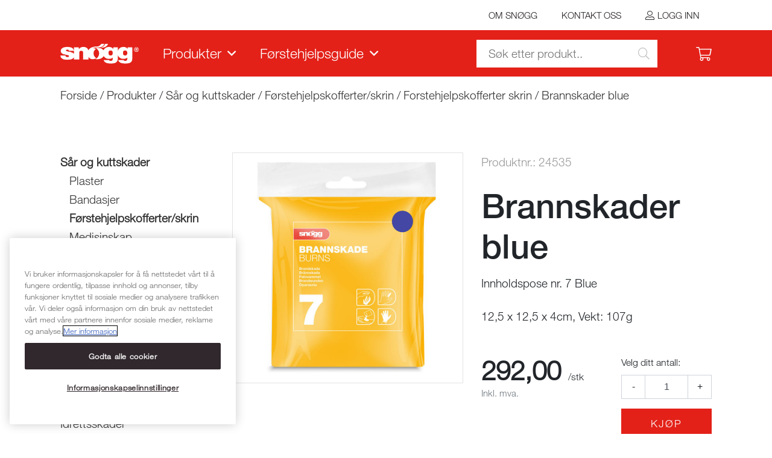

--- FILE ---
content_type: text/html; charset=utf-8
request_url: https://www.snogg.no/Produkter/Sar-og-kuttskader/Forstehjelpskofferter-skrin/Innholdspose-nr-7-Brannskade-BLUE/
body_size: 281844
content:

<!doctype html>
<html lang="no">
<head><meta charset="utf-8" /><meta http-equiv="X-UA-Compatible" content="IE=edge" /><meta name="viewport" content="width=device-width, initial-scale=1" /><meta content="Innholdspose nr. 7 Blue best&amp;aring;r av:&amp;nbsp;


	Burnshield 10 x 10cm
	Hydrogel 3,5ml (3 stk)
	Soft NEXT Limfritt plaster 6x100 cm BL&amp;Aring;
	Engangshansker (2 stk)

" name="description" /><meta name="Keywords" /><meta content="Snøgg" property="og:site_name" /><meta property="og:image" /><meta content="05.07.2024" property="og:publish_date" /><meta content="/Produkter/Sar-og-kuttskader/Forstehjelpskofferter-skrin/Innholdspose-nr-7-Brannskade-BLUE/" property="og:url" /><meta content="nb_NO" property="og:locale" /><meta content="Produkt" property="og:type" /><meta content="Brannskader blue" property="og:title" /><meta property="article:publisher" /><meta content="05.07.2024" property="article:modified_time" />
    <script src="//ajax.googleapis.com/ajax/libs/jquery/3.2.1/jquery.min.js"></script>   
    <script src="/site/snogg.no/design/layouts/js/popper.min.js"></script>
    <script src="//stackpath.bootstrapcdn.com/bootstrap/4.3.1/js/bootstrap.min.js" 
        integrity="sha384-JjSmVgyd0p3pXB1rRibZUAYoIIy6OrQ6VrjIEaFf/nJGzIxFDsf4x0xIM+B07jRM" 
        crossorigin="anonymous"></script>
    <script src="/site/snogg.no/design/layouts/js/classie.min.js"></script>
    <script>
        function init() {
            window.addEventListener('scroll', function (e) {
                var distanceY = window.pageYOffset || document.documentElement.scrollTop,
                    shrinkOn = 50,
                    header = document.querySelector(".mainheader.sticky");
                if (distanceY > shrinkOn) {
                    classie.add(header, "fixed");
                } else {
                    if (classie.has(header, "fixed")) {
                        classie.remove(header, "fixed");
                    }
                }
            });
        }
        window.onload = init();
    </script>
    <!-- Google Tag Manager -->
<script>
    window.dataLayer = window.dataLayer || [];
    (function (w, d, s, l, i) {
    w[l] = w[l] || []; w[l].push({
        'gtm.start':
            new Date().getTime(), event: 'gtm.js'
    }); var f = d.getElementsByTagName(s)[0],
        j = d.createElement(s), dl = l != 'dataLayer' ? '&l=' + l : ''; j.async = true; j.src =
            'https://www.googletagmanager.com/gtm.js?id=' + i + dl; f.parentNode.insertBefore(j, f);
    })(window, document, 'script', 'dataLayer', 'GTM-MV2SKZ');</script>
<!-- End Google Tag Manager -->

    <link rel="stylesheet" href="//stackpath.bootstrapcdn.com/bootstrap/4.3.1/css/bootstrap.min.css" integrity="sha384-ggOyR0iXCbMQv3Xipma34MD+dH/1fQ784/j6cY/iJTQUOhcWr7x9JvoRxT2MZw1T" crossorigin="anonymous" /><link type="text/css" href="../../../../site/snogg.no/design/layouts/css/site.css?v=191120a" rel="stylesheet" /><link type="text/css" href="../../../../site/snogg.no/design/layouts/css/shop.css?v=200930b" rel="stylesheet" /><link type="text/css" href="../../../../site/snogg.no/design/layouts/css/custom.css?v=191120a" rel="stylesheet" />
    <style>
        .site-logo {
            width: 100px;
        }
        @media screen and (min-width: 768px) {
            .site-logo {
                width: 120px;
            }
        }
        @media screen and (min-width: 991px) {
            .site-logo {
                width: 150px;
            }
        }
        @media screen and (min-width: 1200px) {
            .site-logo {
                width: 250px;
            }
        }
        .sticky-header .site-logo {
            width: 200px;
        }
    </style>

    
        <link rel="shortcut icon" href="/site/snogg.no/design/layouts/images/favicon/favicon.ico">
    <link rel="stylesheet" href="../../../../site/snogg.no/design/layouts/css/fontawesome-all.min.css?v=051002" />

    <!-- OneTrust Cookies Consent Notice start for snogg.no -->
    <script type="text/javascript" src="https://cdn.cookielaw.org/consent/52618cba-0ff8-422b-87cd-6fe6533f3ebe/OtAutoBlock.js" ></script>
    <script src="https://cdn.cookielaw.org/scripttemplates/otSDKStub.js" data-document-language="true" type="text/javascript" charset="UTF-8" data-domain-script="52618cba-0ff8-422b-87cd-6fe6533f3ebe" ></script>
    <script type="text/javascript">
    function OptanonWrapper() { }
    </script>
    <!-- OneTrust Cookies Consent Notice end for snogg.no -->


<script id="/site/snogg.no/design/layouts/js/jquery.fitvids.js" type="text/javascript" src="/site/snogg.no/design/layouts/js/jquery.fitvids.js"></script><title>

</title></head>
<body class="itemid-2390 templateid-107 topmenu-122">
    <!-- Google Tag Manager (noscript) -->
<noscript><iframe src="https://www.googletagmanager.com/ns.html?id=GTM-MV2SKZ"
height="0" width="0" style="display:none;visibility:hidden"></iframe></noscript>
<!-- End Google Tag Manager (noscript) -->
    <div class="contenttt">

        <form method="post" action="/Produkter/Sar-og-kuttskader/Forstehjelpskofferter-skrin/Innholdspose-nr-7-Brannskade-BLUE/" id="Form1">
<div class="aspNetHidden">
<input type="hidden" name="__EVENTTARGET" id="__EVENTTARGET" value="" />
<input type="hidden" name="__EVENTARGUMENT" id="__EVENTARGUMENT" value="" />
<input type="hidden" name="__VIEWSTATE" id="__VIEWSTATE" value="/[base64]/////[base64]/P///[base64]/CIGqdnyoALaav7AJWS0=" />
</div>

<script type="text/javascript">
//<![CDATA[
var theForm = document.forms['Form1'];
if (!theForm) {
    theForm = document.Form1;
}
function __doPostBack(eventTarget, eventArgument) {
    if (!theForm.onsubmit || (theForm.onsubmit() != false)) {
        theForm.__EVENTTARGET.value = eventTarget;
        theForm.__EVENTARGUMENT.value = eventArgument;
        theForm.submit();
    }
}
//]]>
</script>


<script src="/WebResource.axd?d=js59MA5C3wXDtMZFOQC5Ut7XXmjiFTmuZd0mPWtIDocUL0Z-AJYbEDevfAkO7E5wtSea8U1mYBd6sSDk9QSP7pUfxFCWTWWp88DyLO0uWuc1&amp;t=638901608248157332" type="text/javascript"></script>


<script src="/ScriptResource.axd?d=wu3yMuwQSN1VGEkejtQkpX1bOyBvcPrR0hxswJe6gDndoEyQYT7WxYDmqhVeTVx4QSR3bIhXH2m_R7qHCbrU9Q1IConIFqnjvd-b8ZJfiygt9rdpA4hzLo3h6xt6Sl7NPLpFynTsybPuT1-wmSae-QN68KZg9p_AzH_Oa7X_40Y1&amp;t=5c0e0825" type="text/javascript"></script>
<script src="/ScriptResource.axd?d=U8lT9HAt3diIwryUw6mbdzX77bEu9xx4jN5FoHgiaudKvwJjRmewG-566SoxZAElDLrciDXDRlBXhag303UVBMRRzTv275o5eHOosLnmLIYnaxotOlMvdQK8q_F8H5f0VQUPMMVRXxiSmmQsf1fxVkRRrd__nxON-CWNyqgF__Plpr65qvgT6ZXzs6Dqfshv0&amp;t=5c0e0825" type="text/javascript"></script>
            <script type="text/javascript">
//<![CDATA[
Sys.WebForms.PageRequestManager._initialize('ctl00$ctl11', 'Form1', [], [], [], 90, 'ctl00');
//]]>
</script>

            
            <a class="scroll" id="tilinnhold" href="#content">G&aring; til innhold</a>
            

            <div class="pre-header">
                <div class="container">
                    <div class="pre-header-content">
                        <ul>
                            <li class="submenu submenu120  "><a href="/omsnogg" class="  emptyclass" ><span>Om Snøgg</span></a></li><li class="submenu submenu121  "><a href="/kontakt-oss" class="  emptyclass" ><span>Kontakt oss</span></a></li>
                            
                            
                                <li class="header-login"><a href="/admin">Logg inn</a></li>
                            


                        </ul>
                    </div>
                </div>
            </div>

            
                <header class="mainheader  white sticky  " style="background-color: #e32119;">





                <div class="site-header-sub">
                    <div class="container">
                        <div class="site-header-sub-wrapper">

                            <div class="site-header-sub-section main-navbar">

<!--
                                <div class="site-header-sub-mobile-navigation">
                                    <a href="#menu" class="icon-button">
                                        <div class="icon-button-icon"></div>
                                        <div class="icon-button-label">Meny</div>
                                    </a>
                                </div>
-->



                                <div class="site-header-main-navigation">

                                    <div class="site-header-logo">
                                        <a href="/">
                                            <img  class="editor-image img-fluid"  alt="Nettstedsoppsett"  src="/image/1snogg-logo-hvit-r.png?w=960" />
                                        </a>
                                    </div>

                                    <nav class="yamm navbar navbar-expand">
                                        <ul class="navbar-nav">
                                            
                                            <li class="nav-item dropdown yamm-fw"><a class="nav-link" href="#" data-toggle="dropdown" aria-expanded="false">Produkter</a>
                                                <div class="dropdown-menu dropdown-products">
                                                    <ul>
                                                        <li class="submenu submenu123 active "><a href="/produkter/sar-og-kuttskader" class="active  emptyclass" ><span>Sår og kuttskader</span></a><ul><li class="submenu submenu124  "><a href="/produktliste/sar-og-kuttskader/plaster" class="  emptyclass" ><span>Plaster</span></a></li><li class="submenu submenu154  "><a href="/produkter/sar-og-kuttskader/bandasjer" class="  emptyclass" ><span>Bandasjer</span></a></li><li class="submenu submenu166 active "><a href="/produkter/sar-og-kuttskader/forstehjelpskofferter-skrin" class="active  emptyclass" ><span>Førstehjelpskofferter/skrin</span></a></li><li class="submenu submenu167  "><a href="/produkter/sar-og-kuttskader/medisinskap" class="  emptyclass" ><span>Medisinskap</span></a></li><li class="submenu submenu168  "><a href="/produkter/sar-og-kuttskader/forstehjelpsvesker" class="  emptyclass" ><span>Førstehjelpsvesker</span></a></li><li class="submenu submenu169  "><a href="/produkter/sar-og-kuttskader/forstehjelpspakker" class="  emptyclass" ><span>Førstehjelpspakker</span></a></li><li class="submenu submenu170  "><a href="/produkter/sar-og-kuttskader/instrumenter" class="  emptyclass" ><span>Instrumenter</span></a></li></ul></li><li class="submenu submenu125  "><a href="/produktliste/oyeskader" class="  emptyclass" ><span>Øyeskader</span></a><ul><li class="submenu submenu174  "><a href="/produkter/oyeskader/oyeskylle" class="  emptyclass" ><span>Øyeskylle</span></a></li><li class="submenu submenu176  "><a href="/hovedmeny/produkter/oyeskader/tilbehor" class="  emptyclass" ><span>Tilbehør</span></a></li></ul></li><li class="submenu submenu126  "><a href="/produktliste/brannskader" class="  emptyclass" ><span>Brannskader</span></a><ul><li class="submenu submenu172  "><a href="/produkter/brannskader/brannbandasjer" class="  emptyclass" ><span>Brannbandasjer</span></a></li><li class="submenu submenu173  "><a href="/produkter/brannskader/brannenheter" class="  emptyclass" ><span>Brannenheter</span></a></li><li class="submenu submenu272  "><a href="/hovedmeny/produkter/brannskader/branngele" class="  emptyclass" ><span>Branngele</span></a></li></ul></li><li class="submenu submenu127  "><a href="/produktliste/fall-brudd-og-klemskader" class="  emptyclass" ><span>Fall, brudd og klemskader</span></a><ul><li class="submenu submenu144  "><a href="/produkter/fall-brudd-og-klemskader/baremateriell" class="  emptyclass" ><span>Båremateriell</span></a></li><li class="submenu submenu145  "><a href="/produkter/fall-brudd-og-klemskader/nakkekrager" class="  emptyclass" ><span>Nakkekrager</span></a></li><li class="submenu submenu146  "><a href="/produkter/fall-brudd-og-klemskader/spjelkeutstyr" class="  emptyclass" ><span>Spjelkeutstyr</span></a></li></ul></li><li class="submenu submenu163  "><a href="/produkter/hjerte-lunge-redning" class="  emptyclass" ><span>Hjerte-lunge-redning</span></a><ul><li class="submenu submenu165  "><a href="/produkter/hjerte-lunge-redning/zoll-hjertestarter" class="  emptyclass" ><span>ZOLL Hjertestarter</span></a></li><li class="submenu submenu270  "><a href="/hovedmeny/produkter/hjerte-lunge-redning/annet-tilbehor" class="  emptyclass" ><span>Tilbehør</span></a></li><li class="submenu submenu180  "><a href="/produkter/hjerte-lunge-redning/masker" class="  emptyclass" ><span>Masker</span></a></li><li class="submenu submenu181  "><a href="/produkter/hjerte-lunge-redning/oksygenutstyr" class="  emptyclass" ><span>Oksygenutstyr</span></a></li><li class="submenu submenu182  "><a href="/produkter/hjerte-lunge-redning/ventilering" class="  emptyclass" ><span>Ventilering</span></a></li></ul></li><li class="submenu submenu160  "><a href="/produkter/akuttsekker-akuttvesker" class="  emptyclass" ><span>Akuttsekker / akuttvesker</span></a><ul><li class="submenu submenu161  "><a href="/produkter/akuttsekker-/-akuttvesker/akuttsekker" class="  emptyclass" ><span>Akuttsekker</span></a></li><li class="submenu submenu162  "><a href="/produkter/akuttsekker-/-akuttvesker/akuttvesker" class="  emptyclass" ><span>Akuttvesker</span></a></li><li class="submenu submenu178  "><a href="/produkter/akuttsekker-/-akuttvesker/medikamentenheter" class="  emptyclass" ><span>Medikamentenheter</span></a></li><li class="submenu submenu179  "><a href="/produkter/akuttsekker-/-akuttvesker/tilbehor" class="  emptyclass" ><span>Tilbehør</span></a></li><li class="submenu submenu273  "><a href="/hovedmeny/produkter/akuttsekker-/-akuttvesker/micragard-produkter-2021" class="  emptyclass" ><span>OH micrAgard </span></a><ul><li class="submenu submenu274  "><a href="/hovedmeny/produkter/akuttsekker-/-akuttvesker/micragard-plus-produkter/scram" class="  emptyclass" ><span>SCRAM</span></a></li></ul></li></ul></li><li class="submenu submenu157  "><a href="/produkter/medisinsk-materiell-annet" class="  emptyclass" ><span>Medisinsk materiell / Annet</span></a><ul><li class="submenu submenu158  "><a href="/produkter/medisinsk-materiell/engangsprodukter" class="  emptyclass" ><span>Engangsprodukter</span></a></li><li class="submenu submenu159  "><a href="/produkter/medisinsk-materiell/instrumenter" class="  emptyclass" ><span>Instrumenter</span></a></li><li class="submenu submenu251  "><a href="/produkter/medisinsk-materiell-/-annet/morsutstyr" class="  emptyclass" ><span>Morsutstyr</span></a></li></ul></li><li class="submenu submenu184  "><a href="/produkter/idrettsskader" class="  emptyclass" ><span>Idrettsskader</span></a></li><li class="submenu submenu189  "><a href="/produkter/forstehjelp-til-dyr" class="  emptyclass" ><span>Førstehjelp til dyr</span></a></li><li class="submenu submenu276  "><a href="/hovedmeny/produkter/cederroth-forstehjelp-og-oyedusj" class="  emptyclass" ><span>Cederroth Førstehjelp og Øyedusj</span></a><ul><li class="submenu submenu277  "><a href="/hovedmeny/produkter/cederroth-forstehjelp/stasjoner" class="  emptyclass" ><span>Stasjoner</span></a></li><li class="submenu submenu278  "><a href="/hovedmeny/produkter/cederroth-forstehjelp/oyedusj" class="  emptyclass" ><span>Øyedusj</span></a></li><li class="submenu submenu280  "><a href="/hovedmeny/produkter/cederroth-forstehjelp-og-oyedusj/soft-foam-og-plasterautomat" class="  emptyclass" ><span>Soft Foam og Plasterautomat</span></a></li><li class="submenu submenu281  "><a href="/hovedmeny/produkter/cederroth-forstehjelp/refiller" class="  emptyclass" ><span>Refiller</span></a></li><li class="submenu submenu282  "><a href="/hovedmeny/produkter/cederroth-forstehjelp/blue" class="  emptyclass" ><span>Blue</span></a></li></ul></li>
                                                    </ul>
                                                </div>
                                            </li>


                                            <li class="nav-item dropdown yamm-fw"><a class="nav-link" href="#" data-toggle="dropdown" aria-expanded="false">Førstehjelpsguide</a>
                                                <div class="dropdown-menu dropdown-guide">
                                                    <h1>Snøgg gjør det enkelt å hjelpe - få tips og råd i vår førstehjelpsguide</h1>
                                                    <ul>
                                                        <li class="submenu129  first"><a href="/forstehjelpsguide/skadested" class=" first emptyclass"><img src="/site/snogg.no/design/layouts/images/icon-fhg-skadested.png" /><span>Skadested</span></a></li><li class="submenu137  "><a href="/forstehjelpsguide/akutte-sykdommer" class="  emptyclass"><img src="/site/snogg.no/design/layouts/images/icon-fhg-akuttesykdommer.png" /><span>Akutte sykdommer</span></a></li><li class="submenu201  "><a href="/forstehjelpsguide/fall-brudd-og-klemskader" class="  emptyclass"><img src="/site/snogg.no/design/layouts/images/icon-fhg-fallbrudd.png" /><span>Fall- brudd og klemskader</span></a></li><li class="submenu130  "><a href="/forstehjelpsguide/livlos-person" class="  emptyclass"><img src="/site/snogg.no/design/layouts/images/icon-fhg-livlos.png" /><span>Livløs person</span></a></li><li class="submenu138  "><a href="/forstehjelpsguide/blokkerte-luftveier" class="  emptyclass"><img src="/site/snogg.no/design/layouts/images/icon-fhg-blokkerteluftveier.png" /><span>Blokkerte luftveier</span></a></li><li class="submenu139  "><a href="/forstehjelpsguide/idrettsskader" class="  emptyclass"><img src="/site/snogg.no/design/layouts/images/icon-fhg-idrett.png" /><span>Idrettsskader</span></a></li><li class="submenu135  "><a href="/forstehjelpsguide/blodninger-og-sar" class="  emptyclass"><img src="/site/snogg.no/design/layouts/images/icon-fhg-saar.png" /><span>Blødninger og sår</span></a></li><li class="submenu140  "><a href="/forstehjelpsguide/forgiftning" class="  emptyclass"><img src="/site/snogg.no/design/layouts/images/icon-fhg-forgiftning.png" /><span>Forgiftning</span></a></li><li class="submenu136  "><a href="/forstehjelpsguide/brannskader" class="  emptyclass"><img src="/site/snogg.no/design/layouts/images/icon-fhg-brann.png" /><span>Brannskader</span></a></li><li class="submenu141  "><a href="/hovedmeny/forstehjelpsguide/oyeskader" class="  emptyclass"><img src="/site/snogg.no/design/layouts/images/icon-fhg-oye.png" /><span>Øyeskader</span></a></li>
                                                    </ul>
                                                </div>
                                            </li>
                                        </ul>
                                    </nav>
                                    


                                    <div class="general-nav">



                                        <ul>
                                            <li class="btn-hamburger"><a href="#menu" class="hamburger"><span>Meny</span></a></li>
                                            
                                            <li>
<a href="/handlekurv" class="btn-mini-cart"><i class="fal fa-shopping-cart"></i><span></span></a>
<script>
    function UpdateBasket() {
        $.ajax({
            type: 'POST',
            url: "/site/snogg.no/design/Snippets/WebMethods.aspx/GetCurrentBasket",
            data: '',
            contentType: 'application/json; charset=utf-8',
            dataType: 'json',
            success: function (data) {
                if (data.d) {
                    var defaultPrice = data.d.Price;
                    var incVatPrice = data.d.PriceIncVat;
                    var exVatPrice = data.d.PriceExVat;
                    var displayPrice = data.d.PriceFormatted;
                    var displayFullPrice = data.d.FullPriceFormatted;
                    var quantity = data.d.Quantity;

                    if (quantity == 0) {
                        $(".btn-mini-cart span").hide();

                    } else {

                        $(".btn-mini-cart span").fadeIn();
                        $(".btn-mini-cart").attr("title", displayPrice);
                        $(".btn-mini-cart span").html(quantity);
                    }

                }
                else {
                    $(".btn-mini-cart span").hide();
                    console.warn("GetCurrentBasket:EMPTY", data.d);
                }
            },
            beforeSend: function () {
                $(".btn-mini-cart span").fadeOut();
            },
            error: function (data, options, error) {
                $(".btn-mini-cart span").hide();
                console.warn("GetCurrentBasket:ERROR", error);
            }
        });

    }
   

    $(document).ready(function () {
        UpdateBasket();
    });
</script>
</li>
                                        </ul>
                                    </div>

                                    </div>

                            </div>
                        </div>

                        <div class="page-search-wrapper">
                            <div class="page-search">
                                    
  
  
      <div class="page-search-input">
          <input type="search" class="typeahead" id="productsearch" value="" placeholder="Søk etter produkt.." />
      </div>
      <div class="page-search-btn">
          <button type="button" id="btnSearchMain"><i class="fal fa-search"></i></button>
      </div>

<script src="/site/snogg.no/design/layouts/js/jquery.typeahead.min.js"></script>
<script>
    var searchResults = new Bloodhound({
        datumTokenizer: Bloodhound.tokenizers.obj.whitespace('value'),
        queryTokenizer: Bloodhound.tokenizers.whitespace,
        remote: {
            url: '/site/snogg.no/design/snippets/bloodhound.aspx?q=%QUERY',
            wildcard: '%QUERY'
        }
    });

    $('.typeahead').typeahead(null, {
        name: 'value',
        display: 'name',
        limit: Infinity,
        source: searchResults
    });

    $('#productsearch').on('typeahead:selected', function (e, products) {
        console.log(products);

        if (products.itemurl) {
            document.location = products.itemurl;
        }
    });

    $('.typeahead').on('keypress', function(evt) {
        if (evt.which == 13 /* ENTER */) {
                var q = $('input.typeahead.tt-input').val();
                window.location.href = "/sok?q=" + q;
            return;
        const typeahead = $(this).data().ttTypeahead;
        const hintText = typeahead.input.$hint.val();
        const menu = typeahead.menu;
        const sel = menu.getActiveSelectable() || menu.getTopSelectable();
        if (menu.isOpen()) {
          menu.trigger('selectableClicked', sel);
          evt.preventDefault();
        }
      }
    });


    $("#btnSearchMain").on("click", function (e) {
        e.preventDefault();
        Search();
    });


    function Search() {
        var q = $("#productsearch").val();
        var url = "/sok?q=" + q;
        document.location = url;
        console.debug("q", q, "url", url);
    }
</script>

                            </div>
                        </div>

                    </div>
                </div>
                </header>
            

            <main id="content" role="main" tabindex="-1">
                <article>
                    
                        <div class="breadcr">
                            <div class="container">
<!-- Breadcrumbs -->
<div class='breadcrumbs'>
    <span id="ctl21_lblBreadCrumb"><a  href="">Forside</a>  / <a  href="/produkter">Produkter</a> / <a  href="/produkter/sar-og-kuttskader">Sår og kuttskader</a> / <a href="/produkter/sar-og-kuttskader/forstehjelpskofferter-skrin">Førstehjelpskofferter/skrin</a> / <a  href="">Forstehjelpskofferter skrin</a> / <a  href="/Produkter/Sar-og-kuttskader/Forstehjelpskofferter-skrin/Innholdspose-nr-7-Brannskade-BLUE/">Brannskader blue</a></span>
</div>
<!-- End - Breadcrumbs -->
</div>
                        </div>
                    

                    

<section class="first-item home-top-clean itemid-2390 topspace bottomspace left" >
    <div class="container">
        
        <div class="row">
            <div class="col-lg-12">
                
<script type="text/javascript">
    function addDown() {
        if (document.getElementById(509).value - 1 < 1)
            return;
        else
            document.getElementById(509).value--;
    }

    function addUp(maxVal) {
        var newValue = parseInt(document.getElementById(509).value) + 1;

        if (newValue > maxVal)
            return;
        document.getElementById(509).value++;
    }

</script>

<link rel="stylesheet" href="/site/snogg.no/design/layouts/css/magnific-popup.css">
<script src="/site/snogg.no/design/layouts/js/jquery.magnific-popup.min.js"></script>

<div class="page-article-product">
    

    <div class="row">
        <div class="d-none d-sm-block col-sm-4 col-md-3">
            <div class="product-list-sidebar">
                <ul>
                    <li class="submenu submenu123 active "><a href="/produkter/sar-og-kuttskader" class="active  emptyclass" ><span>Sår og kuttskader</span></a><ul><li class="submenu submenu124  "><a href="/produktliste/sar-og-kuttskader/plaster" class="  emptyclass" ><span>Plaster</span></a></li><li class="submenu submenu154  "><a href="/produkter/sar-og-kuttskader/bandasjer" class="  emptyclass" ><span>Bandasjer</span></a></li><li class="submenu submenu166 active "><a href="/produkter/sar-og-kuttskader/forstehjelpskofferter-skrin" class="active  emptyclass" ><span>Førstehjelpskofferter/skrin</span></a></li><li class="submenu submenu167  "><a href="/produkter/sar-og-kuttskader/medisinskap" class="  emptyclass" ><span>Medisinskap</span></a></li><li class="submenu submenu168  "><a href="/produkter/sar-og-kuttskader/forstehjelpsvesker" class="  emptyclass" ><span>Førstehjelpsvesker</span></a></li><li class="submenu submenu169  "><a href="/produkter/sar-og-kuttskader/forstehjelpspakker" class="  emptyclass" ><span>Førstehjelpspakker</span></a></li><li class="submenu submenu170  "><a href="/produkter/sar-og-kuttskader/instrumenter" class="  emptyclass" ><span>Instrumenter</span></a></li></ul></li><li class="submenu submenu125  "><a href="/produktliste/oyeskader" class="  emptyclass" ><span>Øyeskader</span></a><ul><li class="submenu submenu174  "><a href="/produkter/oyeskader/oyeskylle" class="  emptyclass" ><span>Øyeskylle</span></a></li><li class="submenu submenu176  "><a href="/hovedmeny/produkter/oyeskader/tilbehor" class="  emptyclass" ><span>Tilbehør</span></a></li></ul></li><li class="submenu submenu126  "><a href="/produktliste/brannskader" class="  emptyclass" ><span>Brannskader</span></a><ul><li class="submenu submenu172  "><a href="/produkter/brannskader/brannbandasjer" class="  emptyclass" ><span>Brannbandasjer</span></a></li><li class="submenu submenu173  "><a href="/produkter/brannskader/brannenheter" class="  emptyclass" ><span>Brannenheter</span></a></li><li class="submenu submenu272  "><a href="/hovedmeny/produkter/brannskader/branngele" class="  emptyclass" ><span>Branngele</span></a></li></ul></li><li class="submenu submenu127  "><a href="/produktliste/fall-brudd-og-klemskader" class="  emptyclass" ><span>Fall, brudd og klemskader</span></a><ul><li class="submenu submenu144  "><a href="/produkter/fall-brudd-og-klemskader/baremateriell" class="  emptyclass" ><span>Båremateriell</span></a></li><li class="submenu submenu145  "><a href="/produkter/fall-brudd-og-klemskader/nakkekrager" class="  emptyclass" ><span>Nakkekrager</span></a></li><li class="submenu submenu146  "><a href="/produkter/fall-brudd-og-klemskader/spjelkeutstyr" class="  emptyclass" ><span>Spjelkeutstyr</span></a></li></ul></li><li class="submenu submenu163  "><a href="/produkter/hjerte-lunge-redning" class="  emptyclass" ><span>Hjerte-lunge-redning</span></a><ul><li class="submenu submenu165  "><a href="/produkter/hjerte-lunge-redning/zoll-hjertestarter" class="  emptyclass" ><span>ZOLL Hjertestarter</span></a></li><li class="submenu submenu270  "><a href="/hovedmeny/produkter/hjerte-lunge-redning/annet-tilbehor" class="  emptyclass" ><span>Tilbehør</span></a></li><li class="submenu submenu180  "><a href="/produkter/hjerte-lunge-redning/masker" class="  emptyclass" ><span>Masker</span></a></li><li class="submenu submenu181  "><a href="/produkter/hjerte-lunge-redning/oksygenutstyr" class="  emptyclass" ><span>Oksygenutstyr</span></a></li><li class="submenu submenu182  "><a href="/produkter/hjerte-lunge-redning/ventilering" class="  emptyclass" ><span>Ventilering</span></a></li></ul></li><li class="submenu submenu160  "><a href="/produkter/akuttsekker-akuttvesker" class="  emptyclass" ><span>Akuttsekker / akuttvesker</span></a><ul><li class="submenu submenu161  "><a href="/produkter/akuttsekker-/-akuttvesker/akuttsekker" class="  emptyclass" ><span>Akuttsekker</span></a></li><li class="submenu submenu162  "><a href="/produkter/akuttsekker-/-akuttvesker/akuttvesker" class="  emptyclass" ><span>Akuttvesker</span></a></li><li class="submenu submenu178  "><a href="/produkter/akuttsekker-/-akuttvesker/medikamentenheter" class="  emptyclass" ><span>Medikamentenheter</span></a></li><li class="submenu submenu179  "><a href="/produkter/akuttsekker-/-akuttvesker/tilbehor" class="  emptyclass" ><span>Tilbehør</span></a></li><li class="submenu submenu273  "><a href="/hovedmeny/produkter/akuttsekker-/-akuttvesker/micragard-produkter-2021" class="  emptyclass" ><span>OH micrAgard </span></a><ul><li class="submenu submenu274  "><a href="/hovedmeny/produkter/akuttsekker-/-akuttvesker/micragard-plus-produkter/scram" class="  emptyclass" ><span>SCRAM</span></a></li></ul></li></ul></li><li class="submenu submenu157  "><a href="/produkter/medisinsk-materiell-annet" class="  emptyclass" ><span>Medisinsk materiell / Annet</span></a><ul><li class="submenu submenu158  "><a href="/produkter/medisinsk-materiell/engangsprodukter" class="  emptyclass" ><span>Engangsprodukter</span></a></li><li class="submenu submenu159  "><a href="/produkter/medisinsk-materiell/instrumenter" class="  emptyclass" ><span>Instrumenter</span></a></li><li class="submenu submenu251  "><a href="/produkter/medisinsk-materiell-/-annet/morsutstyr" class="  emptyclass" ><span>Morsutstyr</span></a></li></ul></li><li class="submenu submenu184  "><a href="/produkter/idrettsskader" class="  emptyclass" ><span>Idrettsskader</span></a></li><li class="submenu submenu189  "><a href="/produkter/forstehjelp-til-dyr" class="  emptyclass" ><span>Førstehjelp til dyr</span></a></li><li class="submenu submenu276  "><a href="/hovedmeny/produkter/cederroth-forstehjelp-og-oyedusj" class="  emptyclass" ><span>Cederroth Førstehjelp og Øyedusj</span></a><ul><li class="submenu submenu277  "><a href="/hovedmeny/produkter/cederroth-forstehjelp/stasjoner" class="  emptyclass" ><span>Stasjoner</span></a></li><li class="submenu submenu278  "><a href="/hovedmeny/produkter/cederroth-forstehjelp/oyedusj" class="  emptyclass" ><span>Øyedusj</span></a></li><li class="submenu submenu280  "><a href="/hovedmeny/produkter/cederroth-forstehjelp-og-oyedusj/soft-foam-og-plasterautomat" class="  emptyclass" ><span>Soft Foam og Plasterautomat</span></a></li><li class="submenu submenu281  "><a href="/hovedmeny/produkter/cederroth-forstehjelp/refiller" class="  emptyclass" ><span>Refiller</span></a></li><li class="submenu submenu282  "><a href="/hovedmeny/produkter/cederroth-forstehjelp/blue" class="  emptyclass" ><span>Blue</span></a></li></ul></li>
                </ul>
            </div>
        </div>

        <div class="col-sm-8 col-md-9">

            <div class="product-sections">
                <div class="product-section product-section-image">
                    <div class="product-subsection product-images product-gallery ">

                        <figure class="product-image">
                            <a href="/image/24535.jpeg?w=1400">
                                <img src="/image/24535.jpeg?w=832&h=832" alt="hovdedbilde_Brannskader blue" class="img-fluid" />

                                
                                
                            </a>
                        </figure>
                        <div class="clearfix">
                            <ul>
                                
                            </ul>
                        </div>
                    </div>
                </div>
                <!-- product-section -->


                <div class="product-section product-section-intro">
                    <div class="product-subsection product-intro clearfix">
                        <div class="text">
                            <div class="product-id" data-sku="24535">
                                Produktnr.:
                                24535
                            </div>
                            <h1>Brannskader blue</h1>
                            <div class="product-subtitle" >Innholdspose nr. 7 Blue</div>
                            <div class="product-dimension" >12,5 x 12,5 x 4cm, Vekt: 107g</div>
                            
                        </div>
                    </div>

                    


                    <div id="content_ctl00_ctl00_divPrice" class="product-subsection product-price clearfix">
                        <div class="product-price-special">
                            <span id="content_ctl00_ctl00_lblSpecialPrice"></span>
                        </div>
                        <div class="product-price-current">
                            <strong>292,00</strong>
                        </div>


                        <div class="product-price-vat small text-muted">
                            
                                Inkl. mva.
                                    
                        </div>
                    </div>


                    <div id="content_ctl00_ctl00_divBuy" class="product-subsection product-form clearfix">
                        <div class="product-quantity">
                            <label class="" for="buyquty509">Velg ditt antall:</label>
                            <div class="input-group product-qty">
                                <div class="input-group-prepend">
                                    <button type="button" class="btn btn-default minus" onclick='addDown();'>-</button>
                                </div>
                                <input type="text" class="form-control qty" value="1" name="buyqty" id="509">
                                <div class="input-group-append">
                                    <button type="button" class="btn btn-default plus" onclick='addUp(10000);'>+</button>
                                </div>
                            </div>
                        </div>
                        <button id="content_ctl00_ctl00_btnBuy" class="bttn bttn-buy" type="button" data-sku="24535" onclick="AddToBasket(509, document.getElementById(&#39;509&#39;).value, this); return false;">Kjøp</button>
                    </div>

                    <div class="product-subsection product-subsection-sep"></div>

                    <div class="product-subsection">
                        <div class="text">
                            <p class="product-stockinfo">
                                <span id="content_ctl00_ctl00_lblStockInfo"></span></p>

                            <div class="product-shipping-info">
                                <ul>
	<li>Vi sender innen 2 dager</li>
	<li>Levering Mypack: 129,-</li>
	<li>Levering p&aring; jobb: 129,-</li>
	<li>Fri frakt p&aring; ordre over kr 4000,-</li>
</ul>

                            </div>
                        </div>
                    </div>

                    <div class="product-subsection product-subsection-sep"></div>


                   

                    <div class="product-subsection product-subsection__accordion">

                        <div class="accordion" id="accordionProduct">

                            <h2 class="mb-0">
                                <button class="collapsed" type="button" data-toggle="collapse" data-target="#collapseOne" aria-expanded="false" aria-controls="collapseOne">
                                    Nedlastinger
                                </button>
                            </h2>
							<div style="padding-bottom: 10px;">Filene kan være store og høy oppløsning.</div>
                            <div id="collapseOne" class="collapse" aria-labelledby="headingTwo" data-parent="#accordionProduct">
                                <div class="card-body">

                                    <table>
                                        <thead class="sr-only">
                                            <tr>
                                                <th>Tittel</th>
                                                <th>Type</th>
                                            </tr>
                                        </thead>
                                        <tbody>
										 
										 

                                        <tr>
                                          <td>
                                            <a href="/image/24535.jpeg" target="_blank">Produktbilde 1</a>
                                          </td>
                                          <td>Bilde</td>
                                        </tr>
                                      
                                        
                                                
                                            

                                      </tbody>
                                    
                                    </table>

                                </div>
                            </div>

                        </div>

                    </div>

                  
                </div>
                <!-- product-section -->

                <div class="product-section product-section-description product-description">
                    <h2>Beskrivelse</h2>
                    <div class="text product-subsection product-text " ><div>Innholdspose nr. 7 Blue best&aring;r av:&nbsp;</div>

<ul>
	<li>Burnshield 10 x 10cm</li>
	<li>Hydrogel 3,5ml (3 stk)</li>
	<li>Soft NEXT Limfritt plaster 6x100 cm BL&Aring;</li>
	<li>Engangshansker (2 stk)</li>
</ul>
</div>
                </div>


                
            </div>
            <!-- product-sections -->


        </div>
        <!-- col-md-9 -->
    </div>

    <div class="row">
        <div class="col">
            
            


<div class="product-section product-section-moststold">
    <h2>Andre kunder kjøpte også</h2>
    <div class="row list">
        

<div class="col-12 col-sm-6 col-md-4 col-lg-4 col-xl-4 listelement-large-image listelement-product" data-id="item" data-type="">
    <article>

        <figure class="listimage" style="background-image: url('/image/026501sarservietter-10pk.jpeg?w=500');">

                

            <a href="/Produkter/Sar-og-kuttskader/Plaster/Andre/Sarservietter-10-stk/"></a>
        </figure>

        <div class="listtext clearfix">
            <div class="listtext-main">
    			<h1><a  href="/Produkter/Sar-og-kuttskader/Plaster/Andre/Sarservietter-10-stk/">Sårservietter 10 pkn. </a></h1>
                
                <div class="text" >Snøgg sårservietter for rensing av sår og hud.</div>
            </div>
            <div class="listtext-footer">
                <div class="list-price">
                    
                    <span class="list-price-now">
                        69,00
                    </span>
                    <div class="list-price-vat">
                        Inkl. mva.
                    </div>
                </div>

            
                <div id="content_ctl00_ctl00_ctl10_ctl00_divBuy" class="list-buy">
                    <div class="input-group pull-right">
                        <input type="text" style="min-width: 40px;" value="1" id="buyquty453" class="form-control" />
                        <span class="input-group-btn">
                            
                            <button data-sku="26501" class="bttn bttn-buy" type="button" onclick="AddToBasket(453, document.getElementById('buyquty453').value, this); return false;">
                                Kjøp</button>
                            
                        </span>
                    </div>
                </div>

                
                
            </div>
        </div>
    </article>
</div>


<div class="col-12 col-sm-6 col-md-4 col-lg-4 col-xl-4 listelement-large-image listelement-product" data-id="item" data-type="">
    <article>

        <figure class="listimage" style="background-image: url('/image/produkter/1140/114001_1.jpg?w=500');">

                

            <a href="/Produkter/Oyeskader/Oyeskylle/Oyeskylle-30-ml/"></a>
        </figure>

        <div class="listtext clearfix">
            <div class="listtext-main">
    			<h1><a  href="/Produkter/Oyeskader/Oyeskylle/Oyeskylle-30-ml/">Øyeskylleampull 30ml</a></h1>
                <div class="product-subtitle" >engangs</div>
                <div class="text" >Ampuller med sterilt saltvann til skylling av øye og sår. Består av 0,9% natriumkloridløsning.</div>
            </div>
            <div class="listtext-footer">
                <div class="list-price">
                    
                    <span class="list-price-now">
                        34,00
                    </span>
                    <div class="list-price-vat">
                        Inkl. mva.
                    </div>
                </div>

            
                <div id="content_ctl00_ctl00_ctl10_ctl01_divBuy" class="list-buy">
                    <div class="input-group pull-right">
                        <input type="text" style="min-width: 40px;" value="1" id="buyquty554" class="form-control" />
                        <span class="input-group-btn">
                            
                            <button data-sku="114001" class="bttn bttn-buy" type="button" onclick="AddToBasket(554, document.getElementById('buyquty554').value, this); return false;">
                                Kjøp</button>
                            
                        </span>
                    </div>
                </div>

                
                
            </div>
        </div>
    </article>
</div>


<div class="col-12 col-sm-6 col-md-4 col-lg-4 col-xl-4 listelement-large-image listelement-product" data-id="item" data-type="">
    <article>

        <figure class="listimage" style="background-image: url('/image/3871001.jpeg?w=500');">

                

            <a href="/produkter/brannskader/branngele/hydrogel-burn-blott-35ml"></a>
        </figure>

        <div class="listtext clearfix">
            <div class="listtext-main">
    			<h1><a  href="/produkter/brannskader/branngele/hydrogel-burn-blott-35ml">Hydrogel Burn blott 3,5ml</a></h1>
                <div class="product-subtitle" >Steril branngele</div>
                <div class="text" >Hydrogel brannskadegele fukter, lindrer og kjøler brannskader. Hydrogel kan også anvendes ved solforbrenning og svie etter brannmaneter.</div>
            </div>
            <div class="listtext-footer">
                <div class="list-price">
                    
                    <span class="list-price-now">
                        11,00
                    </span>
                    <div class="list-price-vat">
                        Inkl. mva.
                    </div>
                </div>

            
                <div id="content_ctl00_ctl00_ctl10_ctl02_divBuy" class="list-buy">
                    <div class="input-group pull-right">
                        <input type="text" style="min-width: 40px;" value="1" id="buyquty1177" class="form-control" />
                        <span class="input-group-btn">
                            
                            <button data-sku="871001" class="bttn bttn-buy" type="button" onclick="AddToBasket(1177, document.getElementById('buyquty1177').value, this); return false;">
                                Kjøp</button>
                            
                        </span>
                    </div>
                </div>

                
                
            </div>
        </div>
    </article>
</div>

    </div>
</div>

        </div>
    </div>
</div>


<script>

    $(document).ready(function () {

        $('.product-gallery').magnificPopup({
            delegate: 'a',
            type: 'image',
            mainClass: 'mfp-with-zoom',
            zoom: {
                enabled: true,
                duration: 150,
                easing: 'ease-in-out',
                opener: function (openerElement) {
                    return openerElement.is('img') ? openerElement : openerElement.find('img');
                }
            },
            gallery: {
                enabled: true,
                tCounter: 'Bilde %curr% av %total%'
            }
        });
    });

    dataLayer.push({
        'productPrice': $(".product-price-current strong").text(),
        'productId': $(".product-id").data("sku")
    });


</script>



<style>
    /* overlay at start */
    .mfp-fade.mfp-bg {
        opacity: 0;
        -webkit-transition: all 0.15s ease-out;
        -moz-transition: all 0.15s ease-out;
        transition: all 0.15s ease-out;
    }
        /* overlay animate in */
        .mfp-fade.mfp-bg.mfp-ready {
            opacity: 0.8;
        }
        /* overlay animate out */
        .mfp-fade.mfp-bg.mfp-removing {
            opacity: 0;
        }

    /* content at start */
    .mfp-fade.mfp-wrap .mfp-content {
        opacity: 0;
        -webkit-transition: all 0.15s ease-out;
        -moz-transition: all 0.15s ease-out;
        transition: all 0.15s ease-out;
    }
    /* content animate it */
    .mfp-fade.mfp-wrap.mfp-ready .mfp-content {
        opacity: 1;
    }
    /* content animate out */
    .mfp-fade.mfp-wrap.mfp-removing .mfp-content {
        opacity: 0;
    }
</style>

            </div>
        </div>
    </div>
</section>


                </article>
            </main>

            
                <footer class="site-footer">
                    

<section class="custom-pre-footer">
    <div class="container clearfix">
        <div class="custom-pre-footer-wrapper">
            <div class="custom-pre-footer-col">
                <div><img  class="editor-image"  alt="Custom Pre Footer"  src="/image/icon-box.png?w=960" /></div>
                <div>
                    <h1>Sender innen 2 dager</h1>
                    <a  href="/Infosenter#frakt">Frakt og leveringsinformasjon</a>
                </div>
            </div>

            <div class="custom-pre-footer-col">
                <div><img  class="editor-image"  alt="Custom Pre Footer"  src="/image/icon-return.png?w=960" /></div>
                <div>
                    <h1>30 dager returrett</h1>
                    <a  href="/Infosenter#support">Les om retur og reklamasjon</a>
                </div>
            </div>
        </div>
    </div>
</section>



<section class="itemid-200 row-col row-list col-va-top background-color topspace3 bottomspace3 left white" style="background-color: #4d4d4d; " >
    <div class="container">
        
        <div class="row">
            <div class="col-lg-12">
                

<div class="row list">
    <div class="col-12 col-sm-6 col-md-3 col-lg-3 col-xl-3 listelement-col ">
        <div class="column col1" >
						
            <div class="column-content-wrapper">
								
        
                <div class="column-content text">
                    
                    
                    <h1>Norgesplaster AS</h1>

<p>Bes&oslash;ksadresse:<br />
Granliveien 21<br />
NO-4707 Vennesla&nbsp;<br />
<br />
Postadresse:<br />
Postboks 85<br />
4702 Vennesla</p>

<h1>V&aring;re andre nettsteder:</h1>

<p>Sn&oslash;gg Animal Care:&nbsp; &nbsp; &nbsp; &nbsp; &nbsp;&nbsp;<a href="http://www.snogg.com/" target="_blank">snogg.com</a></p>

<p>Cederroth First Aid: <a href="https://www.cederroth.com/no/" target="_blank">cederroth.com/no</a></p>

<p>&nbsp;</p>

                    
                </div>
            </div>
            
        </div>
    </div>

    <div class="col-12 col-sm-6 col-md-3 col-lg-3 col-xl-3 listelement-col ">
        <div class="column col2" >
            
            <div class="column-content-wrapper">
            
								
        
                <div class="column-content text">
                    
                    
                    <h1 id="footer_0_regiona2a69f4d2dcea941bd9676f7628b56bc76_0_headertitle">Kundesenter</h1>

<p>Telefon: 38 15 22 00<br />
E-post:&nbsp;<a href="mailto:snogg@snogg.no">snogg@snogg.no</a></p>

<h1>Kontorets &aring;pningstider:</h1>

<p>Man. - Fre: kl 0900 - 1500</p>

<p>29 - 30. desember - STENGT</p>

<p>&nbsp;</p>

<p><strong><a href="https://www.facebook.com/snoggas" target="_blank">Bes&oslash;k oss p&aring; Facebook</a></strong></p>

                    
                </div>
            </div>
        </div>
    </div>

    <div class="col-12 col-sm-6 col-md-3 col-lg-3 col-xl-3 listelement-col ">
        <div class="column col3" >
            

            <div class="column-content-wrapper">

								
                <div class="column-content text">
                    
                    
                    <h1>Trygg e-handel</h1>

<p><img alt="Logo: Nets" class="img-fluid" src="/image/logo-nets.png?w=640&amp;h=480" style="height: 40px;" /><br />
<img alt="Logo: VISA" class="img-fluid" src="/image/logo-visa.png?w=640&amp;h=480" style="height: 40px;" />&nbsp;<img alt="Logo: MasterCard" class="img-fluid" src="/image/logo-mastercard.png?w=640&amp;h=480" style="height: 40px;" /><br />
<img alt="Logo: Verified by VISA" class="img-fluid" src="/image/logo-vbv.png?w=640&amp;h=480" style="height: 40px;" /></p>

<ul>
	<li><a href="/infosenter">Kundeservice</a></li>
	<li><a href="/Infosenter">Salgsbetingelser</a></li>
	<li><a href="/Infosenter">Reklamasjon</a></li>
	<li><a href="/Infosenter">Angrerett</a></li>
	<li><a href="/infosenter">Fraktmuligheter</a></li>
	<li><a href="/Infosenter">Betalingsmulighete</a></li>
	<li><a href="/Infosenter">Personvern</a></li>
	<li>&nbsp;</li>
	<li><a href="https://www.orkla.no/apenhetsloven/">&Aring;penhetsloven</a></li>
</ul>

<p>&nbsp;</p>

                    
                </div>
            </div>
        </div>
    </div>

    <div class="col-12 col-sm-6 col-md-3 col-lg-3 col-xl-3 listelement-col ">
        <div class="column col4" >

            <div class="column-content-wrapper">

								
                <div class="column-content text">
                    
                    
                    <h1>Nedlastinger</h1>

<h1>&nbsp;<a href="http://snoggmedia.no/public/catalogs/WEB/nb/produktkatalog_B2B.pdf" target="_blank"><img alt="" src="[data-uri]" style="height: 197px; width: 139px;" /></a></h1>

<p><a href="http://snoggmedia.no/public/catalogs/WEB/nb/produktkatalog_2022.pdf" target="_blank">Sn</a><a href="http://snoggmedia.no/public/catalogs/WEB/nb/produktkatalog_B2B.pdf" target="_blank">&oslash;gg B2B katalog</a></p>

<p><a href="http://snoggmedia.no/public/catalogs/WEB/nb/prehospitaltutstyr.pdf" target="_blank"><img alt="" src="/image/forside-prehospkatalog-2023.png" style="width: 139px; height: 197px;" /></a></p>

<p><a href="https://snoggmedia.no/public/catalogs/WEB/nb/prehospitaltutstyr.pdf" target="_blank">Sn&oslash;gg Prehospital katalog</a></p>

<p><a href="https://snoggmedia.no/views/home/" target="_blank"><img alt="Mediabank Snøgg. Ikon." src="/image/mediabankikon.png?w=640&amp;h=480" style="width: 100px; height: 100px;" /></a></p>

<h2><a href="https://snoggmedia.no/views/home/" onclick="window.open(this.href, '', 'resizable=no,status=no,location=no,toolbar=no,menubar=no,fullscreen=no,scrollbars=no,dependent=no'); return false;">Sn&oslash;gg Media</a></h2>

                    
                </div>
            </div>
        </div>
    </div>
</div>

            </div>
        </div>
    </div>
</section>


                </footer>

                <div class="sub-footer" style="background-color: #4d4d4d;">
                    <div class="container clearfix">
                        <div class="row">
                            <div class="col">
                                <p> <img src="/site/snogg.no/design/layouts/images/iso.svg" class="img-fluid" alt="" style="height:25px;margin-right:15px;" />Norgesplaster AS har følgende ISO sertifiseringer 9001, 141001 og 13485, disse er bevis på vår kvalitetsfilosofi.</p>
                            </div>
                        </div>
                    </div>
                    <div class="container clearfix">
                        <div class="copyright">
                            © Copyright 2026
                            | Vi gjør det enkelt å hjelpe - Snogg.no.
                            | <a href="/personvernerklering">Personvernerklæring</a>
                        </div>
                        <div class="credits">
                            <a href="http://netlab.no" target="_blank">Utviklet av Netlab</a> | <a href="http://eredaktor.no" target="_blank">Publiseres i eRedaktør</a>
                        </div>
                    </div>
                </div>
            

            <!-- includes -->
            
            
            
        
<div class="aspNetHidden">

	<input type="hidden" name="__VIEWSTATEGENERATOR" id="__VIEWSTATEGENERATOR" value="9F9B31C4" />
</div></form>
    </div>
    <link type="text/css" href="/site/snogg.no/design/layouts/css/jquery.mmenu.all.min.css" rel="stylesheet" />
    <link type="text/css" href="/site/snogg.no/design/layouts/css/jquery.mmenu.positioning.min.css" rel="stylesheet" />
    <nav id="menu">
        <ul>
            <li class="submenu submenu122 active "><a href="/produkter" class="active  emptyclass" ><span>Produkter</span></a><ul><li class="submenu submenu123 active "><a href="/produkter/sar-og-kuttskader" class="active  emptyclass" ><span>Sår og kuttskader</span></a><ul><li class="submenu submenu124  "><a href="/produktliste/sar-og-kuttskader/plaster" class="  emptyclass" ><span>Plaster</span></a></li><li class="submenu submenu154  "><a href="/produkter/sar-og-kuttskader/bandasjer" class="  emptyclass" ><span>Bandasjer</span></a></li><li class="submenu submenu166 active "><a href="/produkter/sar-og-kuttskader/forstehjelpskofferter-skrin" class="active  emptyclass" ><span>Førstehjelpskofferter/skrin</span></a></li><li class="submenu submenu167  "><a href="/produkter/sar-og-kuttskader/medisinskap" class="  emptyclass" ><span>Medisinskap</span></a></li><li class="submenu submenu168  "><a href="/produkter/sar-og-kuttskader/forstehjelpsvesker" class="  emptyclass" ><span>Førstehjelpsvesker</span></a></li><li class="submenu submenu169  "><a href="/produkter/sar-og-kuttskader/forstehjelpspakker" class="  emptyclass" ><span>Førstehjelpspakker</span></a></li><li class="submenu submenu170  "><a href="/produkter/sar-og-kuttskader/instrumenter" class="  emptyclass" ><span>Instrumenter</span></a></li></ul></li><li class="submenu submenu125  "><a href="/produktliste/oyeskader" class="  emptyclass" ><span>Øyeskader</span></a><ul><li class="submenu submenu174  "><a href="/produkter/oyeskader/oyeskylle" class="  emptyclass" ><span>Øyeskylle</span></a></li><li class="submenu submenu176  "><a href="/hovedmeny/produkter/oyeskader/tilbehor" class="  emptyclass" ><span>Tilbehør</span></a></li></ul></li><li class="submenu submenu126  "><a href="/produktliste/brannskader" class="  emptyclass" ><span>Brannskader</span></a><ul><li class="submenu submenu172  "><a href="/produkter/brannskader/brannbandasjer" class="  emptyclass" ><span>Brannbandasjer</span></a></li><li class="submenu submenu173  "><a href="/produkter/brannskader/brannenheter" class="  emptyclass" ><span>Brannenheter</span></a></li><li class="submenu submenu272  "><a href="/hovedmeny/produkter/brannskader/branngele" class="  emptyclass" ><span>Branngele</span></a></li></ul></li><li class="submenu submenu127  "><a href="/produktliste/fall-brudd-og-klemskader" class="  emptyclass" ><span>Fall, brudd og klemskader</span></a><ul><li class="submenu submenu144  "><a href="/produkter/fall-brudd-og-klemskader/baremateriell" class="  emptyclass" ><span>Båremateriell</span></a></li><li class="submenu submenu145  "><a href="/produkter/fall-brudd-og-klemskader/nakkekrager" class="  emptyclass" ><span>Nakkekrager</span></a></li><li class="submenu submenu146  "><a href="/produkter/fall-brudd-og-klemskader/spjelkeutstyr" class="  emptyclass" ><span>Spjelkeutstyr</span></a></li></ul></li><li class="submenu submenu163  "><a href="/produkter/hjerte-lunge-redning" class="  emptyclass" ><span>Hjerte-lunge-redning</span></a><ul><li class="submenu submenu165  "><a href="/produkter/hjerte-lunge-redning/zoll-hjertestarter" class="  emptyclass" ><span>ZOLL Hjertestarter</span></a></li><li class="submenu submenu270  "><a href="/hovedmeny/produkter/hjerte-lunge-redning/annet-tilbehor" class="  emptyclass" ><span>Tilbehør</span></a></li><li class="submenu submenu180  "><a href="/produkter/hjerte-lunge-redning/masker" class="  emptyclass" ><span>Masker</span></a></li><li class="submenu submenu181  "><a href="/produkter/hjerte-lunge-redning/oksygenutstyr" class="  emptyclass" ><span>Oksygenutstyr</span></a></li><li class="submenu submenu182  "><a href="/produkter/hjerte-lunge-redning/ventilering" class="  emptyclass" ><span>Ventilering</span></a></li></ul></li><li class="submenu submenu160  "><a href="/produkter/akuttsekker-akuttvesker" class="  emptyclass" ><span>Akuttsekker / akuttvesker</span></a><ul><li class="submenu submenu161  "><a href="/produkter/akuttsekker-/-akuttvesker/akuttsekker" class="  emptyclass" ><span>Akuttsekker</span></a></li><li class="submenu submenu162  "><a href="/produkter/akuttsekker-/-akuttvesker/akuttvesker" class="  emptyclass" ><span>Akuttvesker</span></a></li><li class="submenu submenu178  "><a href="/produkter/akuttsekker-/-akuttvesker/medikamentenheter" class="  emptyclass" ><span>Medikamentenheter</span></a></li><li class="submenu submenu179  "><a href="/produkter/akuttsekker-/-akuttvesker/tilbehor" class="  emptyclass" ><span>Tilbehør</span></a></li><li class="submenu submenu273  "><a href="/hovedmeny/produkter/akuttsekker-/-akuttvesker/micragard-produkter-2021" class="  emptyclass" ><span>OH micrAgard </span></a><ul><li class="submenu submenu274  "><a href="/hovedmeny/produkter/akuttsekker-/-akuttvesker/micragard-plus-produkter/scram" class="  emptyclass" ><span>SCRAM</span></a></li></ul></li></ul></li><li class="submenu submenu157  "><a href="/produkter/medisinsk-materiell-annet" class="  emptyclass" ><span>Medisinsk materiell / Annet</span></a><ul><li class="submenu submenu158  "><a href="/produkter/medisinsk-materiell/engangsprodukter" class="  emptyclass" ><span>Engangsprodukter</span></a></li><li class="submenu submenu159  "><a href="/produkter/medisinsk-materiell/instrumenter" class="  emptyclass" ><span>Instrumenter</span></a></li><li class="submenu submenu251  "><a href="/produkter/medisinsk-materiell-/-annet/morsutstyr" class="  emptyclass" ><span>Morsutstyr</span></a></li></ul></li><li class="submenu submenu184  "><a href="/produkter/idrettsskader" class="  emptyclass" ><span>Idrettsskader</span></a></li><li class="submenu submenu189  "><a href="/produkter/forstehjelp-til-dyr" class="  emptyclass" ><span>Førstehjelp til dyr</span></a></li><li class="submenu submenu276  "><a href="/hovedmeny/produkter/cederroth-forstehjelp-og-oyedusj" class="  emptyclass" ><span>Cederroth Førstehjelp og Øyedusj</span></a><ul><li class="submenu submenu277  "><a href="/hovedmeny/produkter/cederroth-forstehjelp/stasjoner" class="  emptyclass" ><span>Stasjoner</span></a></li><li class="submenu submenu278  "><a href="/hovedmeny/produkter/cederroth-forstehjelp/oyedusj" class="  emptyclass" ><span>Øyedusj</span></a></li><li class="submenu submenu280  "><a href="/hovedmeny/produkter/cederroth-forstehjelp-og-oyedusj/soft-foam-og-plasterautomat" class="  emptyclass" ><span>Soft Foam og Plasterautomat</span></a></li><li class="submenu submenu281  "><a href="/hovedmeny/produkter/cederroth-forstehjelp/refiller" class="  emptyclass" ><span>Refiller</span></a></li><li class="submenu submenu282  "><a href="/hovedmeny/produkter/cederroth-forstehjelp/blue" class="  emptyclass" ><span>Blue</span></a></li></ul></li></ul></li><li class="submenu submenu128  "><a href="/forstehjelpsguide" class="  emptyclass" ><span>Førstehjelpsguide</span></a><ul><li class="submenu submenu129  "><a href="/forstehjelpsguide/skadested" class="  emptyclass" ><span>Skadested</span></a></li><li class="submenu submenu137  "><a href="/forstehjelpsguide/akutte-sykdommer" class="  emptyclass" ><span>Akutte sykdommer</span></a><ul><li class="submenu submenu242  "><a href="/hovedmeny/forstehjelpsguide/akutte-sykdommer/hjerneslag" class="  emptyclass" ><span>Hjerneslag</span></a></li><li class="submenu submenu243  "><a href="/hovedmeny/forstehjelpsguide/akutte-sykdommer/hjertesykdom" class="  emptyclass" ><span>Hjertesykdom</span></a></li></ul></li><li class="submenu submenu201  "><a href="/forstehjelpsguide/fall-brudd-og-klemskader" class="  emptyclass" ><span>Fall- brudd og klemskader</span></a><ul><li class="submenu submenu241  "><a href="/hovedmeny/forstehjelpsguide/fall-brudd-og-klemskader/brudd" class="  emptyclass" ><span>Brudd</span></a></li></ul></li><li class="submenu submenu130  "><a href="/forstehjelpsguide/livlos-person" class="  emptyclass" ><span>Livløs person</span></a><ul><li class="submenu submenu131  "><a href="/forstehjelpsguide/livlos-person/puster-normalt" class="  emptyclass" ><span>Puster normalt</span></a></li><li class="submenu submenu132  "><a href="/forstehjelpsguide/livlos-person/puster-ikke-normalt" class="  emptyclass" ><span>Puster ikke normalt</span></a></li><li class="submenu submenu133  "><a href="/forstehjelpsguide/livlos-person/drukning" class="  emptyclass" ><span>Drukning</span></a></li><li class="submenu submenu134  "><a href="/forstehjelpsguide/livlos-person/barn-puster-ikke-normalt" class="  emptyclass" ><span>Barn puster ikke normalt</span></a></li></ul></li><li class="submenu submenu138  "><a href="/forstehjelpsguide/blokkerte-luftveier" class="  emptyclass" ><span>Blokkerte luftveier</span></a><ul><li class="submenu submenu238  "><a href="/hovedmeny/forstehjelpsguide/blokkerte-luftveier/barn-under-1-ar" class="  emptyclass" ><span>Barn under 1 år</span></a></li><li class="submenu submenu239  "><a href="/hovedmeny/forstehjelpsguide/blokkerte-luftveier/pasienten-klarer-ikke-a-hoste" class="  emptyclass" ><span>Pasienten klarer ikke å hoste</span></a></li><li class="submenu submenu240  "><a href="/hovedmeny/forstehjelpsguide/blokkerte-luftveier/pasienten-klarer-a-hoste" class="  emptyclass" ><span>Pasienten klarer å hoste</span></a></li></ul></li><li class="submenu submenu139  "><a href="/forstehjelpsguide/idrettsskader" class="  emptyclass" ><span>Idrettsskader</span></a></li><li class="submenu submenu135  "><a href="/forstehjelpsguide/blodninger-og-sar" class="  emptyclass" ><span>Blødninger og sår</span></a><ul><li class="submenu submenu234  "><a href="/hovedmeny/forstehjelpsguide/blodninger-og-sar/gnagsar" class="  emptyclass" ><span>Gnagsår</span></a></li><li class="submenu submenu235  "><a href="/hovedmeny/forstehjelpsguide/blodninger-og-sar/indre-blodninger" class="  emptyclass" ><span>Indre blødninger</span></a></li><li class="submenu submenu236  "><a href="/hovedmeny/forstehjelpsguide/blodninger-og-sar/storre-sar" class="  emptyclass" ><span>Større sår</span></a></li><li class="submenu submenu237  "><a href="/hovedmeny/forstehjelpsguide/blodninger-og-sar/skrubbsar" class="  emptyclass" ><span>Skrubbsår</span></a></li></ul></li><li class="submenu submenu140  "><a href="/forstehjelpsguide/forgiftning" class="  emptyclass" ><span>Forgiftning</span></a><ul><li class="submenu submenu230  "><a href="/hovedmeny/forstehjelpsguide/forgiftning/gjennom-munnen" class="  emptyclass" ><span>Gjennom munnen</span></a></li><li class="submenu submenu231  "><a href="/hovedmeny/forstehjelpsguide/forgiftning/gjennom-lungene" class="  emptyclass" ><span>Gjennom lungene</span></a></li><li class="submenu submenu232  "><a href="/hovedmeny/forstehjelpsguide/forgiftning/pa-huden" class="  emptyclass" ><span>På huden</span></a></li><li class="submenu submenu233  "><a href="/hovedmeny/forstehjelpsguide/forgiftning/i-oynene" class="  emptyclass" ><span>I øynene</span></a></li></ul></li><li class="submenu submenu136  "><a href="/forstehjelpsguide/brannskader" class="  emptyclass" ><span>Brannskader</span></a><ul><li class="submenu submenu228  "><a href="/hovedmeny/forstehjelpsguide/brannskader/mindre-brannskader" class="  emptyclass" ><span>Mindre brannskader</span></a></li><li class="submenu submenu229  "><a href="/hovedmeny/forstehjelpsguide/brannskader/storre-brannskader" class="  emptyclass" ><span>Større brannskader</span></a></li></ul></li><li class="submenu submenu141  "><a href="/hovedmeny/forstehjelpsguide/oyeskader" class="  emptyclass" ><span>Øyeskader</span></a><ul><li class="submenu submenu226  "><a href="/hovedmeny/forstehjelpsguide/oyeskader/etseskader-pa-oyet" class="  emptyclass" ><span>Etseskader på øyet</span></a></li><li class="submenu submenu227  "><a href="/hovedmeny/forstehjelpsguide/oyeskader/stov-eller-fremmedlegeme-i-oyet" class="  emptyclass" ><span>Støv eller fremmedlegeme i øyet</span></a></li></ul></li></ul></li>
            <li class="submenu submenu120  "><a href="/omsnogg" class="  emptyclass" ><span>Om Snøgg</span></a></li><li class="submenu submenu121  "><a href="/kontakt-oss" class="  emptyclass" ><span>Kontakt oss</span></a></li>
            
            
                <li><a href="admin">Logg inn</a></li>
            


        </ul>
    </nav>

    <script src="/site/snogg.no/design/layouts/js/superfish.min.js"></script>
    <script src='/site/snogg.no/design/layouts/js/moment.min.js'></script>
    <script src="/site/snogg.no/design/layouts/js/shop.js?v=191120a"></script>
    <script src="/site/snogg.no/design/layouts/js/site.js?v=191120a"></script>
    <script src="/site/snogg.no/design/layouts/js/jquery.mmenu.min.all.min.js"></script>
    <script src="/site/snogg.no/design/layouts/js/jquery.mmenu.fixedelements.min.js"></script>
    <script src="/site/snogg.no/design/layouts/js/jquery.matchHeight.min.js"></script>
    <script src="/site/snogg.no/design/layouts/js/jquery.tablesorter.min.js"></script>
    <script>
        $(document).on("click", ".yamm .dropdown-menu", function (e) {
            e.stopPropagation();
        });
    </script>

    <!--PINGDOM_TRACKER_CODE_EB5647-->
</body>
</html>

--- FILE ---
content_type: text/css
request_url: https://www.snogg.no/site/snogg.no/design/layouts/css/site.css?v=191120a
body_size: 15187
content:

/*
=======================================================================
	1. Custom Bootstrap
=======================================================================
*/

.container .container {padding:0!important;margin:0!important;width:auto!important;}

.containerwidth {margin-left:auto;margin-right:auto;}

@media (min-width:1300px) {.container {max-width:1270px;}}
@media (min-width:1400px) {.container {max-width:1370px;}}
@media (min-width:1500px) {.container {max-width:1470px;}}

@media (min-width:1300px) {.containerwidth {max-width:1270px;}}
@media (min-width:1400px) {.containerwidth {max-width:1370px;}}
@media (min-width:1500px) {.containerwidth {max-width:1470px;}}

/*
=======================================================================
	2. Skip Navigation
=======================================================================
*/

#tilinnhold, #tilnavigasjon {
	position: absolute;
	overflow: hidden;
	z-index:99999;
	text-align:center;
	width:100%;
	color:#fff;
	top:-35px;
	font-size:18px;
	-webkit-transition: all 0.3s ease;                  
	-moz-transition: all 0.3s ease;                 
	-o-transition: all 0.3s ease;   
	-ms-transition: all 0.3s ease;          
	transition: all 0.3s ease;
	}

#tilinnhold:focus, #tilnavigasjon:focus {
	height:40px;
	line-height:40px;
	text-align:center;
	width:100%;
	top:0;
	background: #000;
	}


/*
=======================================================================
	3. General styling
=======================================================================
*/

html {font-size: 100%;}

body {
    font-weight: normal;
    line-height: 1.45;
}

main:focus {outline:0;}

h1,h2,h3,h4,h5,h6 {
	margin:0 0 1.25rem 0;
	}

h1 {font-size:1.8rem}
h2 {font-size:1.6rem}
h3 {font-size:1.5rem}
h4 {font-size:1.5rem}
h5 {font-size:1.5rem}
h6 {font-size:1.5rem}
.xltitle h1.page-section-title {font-size: 3.2rem;font-weight:900;}
.xltitle h2.page-section-title {font-size: 2.6rem;font-weight:900;}

a {
	text-decoration: none;
	-webkit-transition: all 0.3s ease;                  
	-moz-transition: all 0.3s ease;                 
	-o-transition: all 0.3s ease;   
	-ms-transition: all 0.3s ease;          
	transition: all 0.3s ease;
	}

a:focus,
a:hover {color:#000;}

blockquote { border-left: 5px solid #929292;}

section blockquote {margin:20px 0 0 0;}
section div[class*="col-"] ~ blockquote {margin:0;}
section blockquote p {margin:0;padding:0;}


@media only screen and (min-width:768px) {
	body {font-size: 16px;}
	h1 {font-size:3rem}
	.xltitle h1.page-section-title {font-size:3rem;}
	h2 {font-size:1.7rem}
	.xltitle h2.page-section-title {font-size:3rem;}
	h3 {font-size:1.3rem}
	h4 {font-size:1.3rem}
	h5 {font-size:1.2rem}
	h6 {font-size:1.1rem}
	}

@media only screen and (min-width:991px) {
	body {font-size: 17px;line-height: 1.65;}
	h1 {font-size:2.8rem}
	.xltitle h1.page-section-title {font-size:4rem!important;}
	h2 {font-size:1.7rem}
	.xltitle h2.page-section-title {font-size:4rem!important;}
	h3 {font-size:1.4rem}
	h4 {font-size:1.4rem}
	h5 {font-size:1.3rem}
	h6 {font-size:1.2rem}
	}

@media only screen and (min-width:1200px) {
	body {font-size: 19px;}
	h1 {font-size:3.5rem}
	.xltitle h1.page-section-title {font-size:5rem!important;}
	h2 {font-size:2rem}
	.xltitle h2.page-section-title {font-size:5rem!important;}
	h3 {font-size:1.4rem}
	h4 {font-size:1.4rem}
	h5 {font-size:1.3rem}
	h6 {font-size:1.2rem}
	}

/*
=======================================================================
	4. General Title
=======================================================================
*/

.page-section-title {margin-bottom:2rem}

h1.page-section-title {font-size:2.5rem;}
h2.page-section-title {font-size:2rem;}	
h3.page-section-title {font-size:1.75rem;}	
h4.page-section-title {font-size:1.75rem;}	
h5.page-section-title {font-size:1.75rem;}	
h6.page-section-title {font-size:1.75rem;}	

@media only screen and (min-width:768px) {
	}

@media only screen and (min-width:991px) {
	.page-section-title {margin-bottom:2.5rem}

	h1.page-section-title {font-size:3rem;}
	h2.page-section-title {font-size:2.5rem;}	
	h3.page-section-title {font-size:2rem;}	
	h4.page-section-title {font-size:2rem;}	
	h5.page-section-title {font-size:2rem;}	
	h6.page-section-title {font-size:2rem;}	
	}

@media only screen and (min-width:1200px) {
	.page-section-title {margin-bottom:3rem}
	
	h1.page-section-title {font-size:3.5rem;}
	h2.page-section-title {font-size:2.5rem;}	
	h3.page-section-title {font-size:2rem;}	
	h4.page-section-title {font-size:2rem;}	
	h5.page-section-title {font-size:2rem;}	
	h6.page-section-title {font-size:2rem;}	
	}


/*
=======================================================================
	4.1 General Title Main
=======================================================================
*/

.page-article h2:first-of-type {margin-bottom:1.25rem;}

@media only screen and (min-width:768px) {
	article.page-article h1 {font-size:2.8rem}
	article.page-article h2 {font-size:2rem!important;margin-bottom:1rem!important;}
	}

@media only screen and (min-width:991px) {
	article.page-article h1  {font-size: 3rem}
	article.page-article h2  {font-size: 2rem!important;}
	}

@media only screen and (min-width:1200px) {
	article.page-article h1  {font-size: 3.2rem}
	article.page-article h2  {font-size: 2rem!important;}
	}


/*
=======================================================================
	5. General Image
=======================================================================
*/

.circular figure .thumb {
	-webkit-border-radius: 1000px;
	-moz-border-radius: 1000px;
	border-radius: 1000px;	
	}

.circular figure  {margin-left: auto;margin-right:auto;}
.circular figure a:hover		 {background: none;}

figure figcaption {font-size:0.9em;opacity:0.8;
	-webkit-transition: all 0.3s ease;                  
  -moz-transition: all 0.3s ease;                 
  -o-transition: all 0.3s ease;   
  -ms-transition: all 0.3s ease;          
  transition: all 0.3s ease;
	}

figure:hover figcaption {opacity:1;}


/*
=======================================================================
	5.1 General Image Size / Shape
=======================================================================
*/

.img-fluid {
    -webkit-transition: all 0.3s ease;
    -moz-transition: all 0.3s ease;
    -o-transition: all 0.3s ease;
    -ms-transition: all 0.3s ease;
    transition: all 0.3s ease;
    }

/* Article image styles */
.thumb  {/*margin:0 auto;*/width:100%;}
.large-media {width: 100%; margin: 0 0 1.5rem 0;}

.small-media {
	position:relative;
	-webkit-transition: all .4s ease-in-out;
  -moz-transition: all .4s ease-in-out;
  -o-transition: all .4s ease-in-out;
  transition: all .4s ease-in-out;
	}
	
.small-media:after {
	position:absolute;
	top:10px;
	right:10px;
	font-family: "Font Awesome 5 Pro";
	content: "\f055";
	margin-left:10px;
	opacity:0.7;
	color:#fff;
	-webkit-transition: all 0.3s ease-out;
	-moz-transition: all 0.3s ease-out;
	-o-transition: all 0.3s ease-out;
	-ms-transition: all 0.3s ease-out;
	transition: all 0.3s ease-out;
	pointer-events: none;
	}

.small-media:after:hover {opacity:1;}	

.small-media.fullwidth:after {
	-moz-transform:rotate(-45deg);
	-ms-transform:rotate(-45deg);
	-o-transform:rotate(-45deg);
	-webkit-transform:rotate(-45deg);
	}

[class^="small-media"]:hover {cursor:pointer;}

.small-media.fullwidth { width: 100%; float:right; margin: 0 0 20px 0;}
.small-media.fullwidth img {width:100%;}
.small-media-left { width: 40%; float:left; margin: 0 20px 20px 0;}
.small-media-left.fullwidth { width: 100%; float:left; margin: 0 0 20px 0;}

.small-media-right { width: 40%; float:right; margin: 0 0 20px 20px;}
.small-media-right.fullwidth { width: 100%; float:right; margin: 0 0 20px 0;}

figure {position:relative;}
figure a:hover,
a:hover figure {background: #fff;display:block;}

@media screen and (min-width: 768px) {
	.large-media {margin: 0 0 1.75rem 0;}
	}
	
@media screen and (min-width: 991px) {
	.large-media {margin: 0 0 2rem 0;}
	figure a:hover img,
	a:hover figure img {opacity:0.90;}
	}

@media screen and (min-width: 1200px) {
	.large-media {margin: 0 0 2.5rem 0;}
	}




/*
=======================================================================
	6. Site Header
=======================================================================
*/

header.mainheader {position:relative;z-index:999;border-bottom: 1px solid rgba(0,0,0,0.15);}
header.mainheader > .container {position:relative;}

header.mainheader div[class*="col-"] {height:100%;}

header.mainheader .header-elements {display: flex;    justify-content: space-between;align-items: center;padding-top:15px;padding-bottom:15px;width:100%;}
/*header.mainheader .header-elements .header-element {display: table-cell;vertical-align:middle;}*/


/*
=======================================================================
	6.1 Site Header Logo
=======================================================================
*/

.site-logo {width:150px;
	-webkit-transition: width 0.7s ease;                  
	-moz-transition: width 0.7s ease;                 
	-o-transition: width 0.7s ease;   
	-ms-transition: width 0.7s ease;          
	transition: width 0.7s ease;
	}

@media screen and (min-width: 768px) {
	.site-logo {width:200px;}
	}
	
@media screen and (min-width: 991px) {
	}

@media screen and (min-width: 1200px) {
	.site-logo {width:275px;}
	}


/*
=======================================================================
	6.2 Site Header (white)
=======================================================================
*/

header.white {color:#fff;}
header.white .site-navigation ul.sf-menu a,
header.white .site-navigation ul.sf-menu:hover a {color: #fff;text-decoration:none!important;}
header.white .site-navigation ul.sf-menu > li > a {opacity:0.8;border-bottom: 2px solid transparent;}
header.white .site-navigation ul.sf-menu > li.active > a {opacity:1;border-color:#fff;}
header.white .site-navigation ul.sf-menu > li > a:hover {opacity:1;}


/*
=======================================================================
	6.3 Site Header Search
=======================================================================
*/

/*.btn-site-search {display:block!important;}*/
.btn-site-search a {position:static;padding-right:0;}

.wrapper-site-search-outer {display:none;padding-bottom:10px;}
.wrapper-site-search {display:table;height:100%;width:100%;}
.wrapper-site-search-inner {display:table-cell;vertical-align:middle;}

.site-search {
	width:100%;
	padding:0;
	border: 0;
	margin-top:0;
	margin-bottom:0;
	-webkit-transition: all 0.15s ease-out;
	-moz-transition: all 0.15s ease-out;
	transition: all 0.15s ease-out;
	border: 1px solid rgba(0, 0, 0, 0.3);
	background: #fff;
	}
	
.site-search div {
	box-sizing: border-box;
	width: 100%;
	display: table-cell;
	}

.site-search input[type=text] {
	height: 45px;
	line-height:50px;
	width: 100%;
	padding: 0 20px;
	float:left;
	margin: 0;
	border: 0;
	color: #000;
	font-size: 1em;
	font-weight:100;
	background: #fff;
	-webkit-transition: all 0.15s ease-out;
	-moz-transition: all 0.15s ease-out;
	transition: all 0.15s ease-out;
	}

.site-search input[type=text]:focus {outline:0;}

.site-search button {
	float:left;
	width: 45px;
	height: 45px;
	border: 0;
	background-color:transparent;
	background-image: url(../images/icon-search.png);
	background-repeat: no-repeat;
	color: #bfbfbf;
	cursor: pointer;
	font-size: 1.4em;
	-webkit-transition: all 0.15s ease-out;
	-moz-transition: all 0.15s ease-out;
	transition: all 0.15s ease-out;
	}

.site-search button:hover {
	opacity:1;
	}


/*
=======================================================================
	7. Navigation
=======================================================================
*/

.site-navigation {float:right;}
.site-navigation .sf-menu > li {display:none;}

.site-navigation ul.sf-menu > li > ul > li:first-child {position:relative;}
.site-navigation ul.sf-menu > li > ul > li:first-child:before {
	content:"";
	position:absolute;top:-10px;left:45px;
	width: 0; 
	height: 0; 
	border-left: 10px solid transparent;
	border-right: 10px solid transparent;
	border-bottom: 10px solid #58595B;
	}

.site-navigation ul.sf-menu > li > ul > li:first-child:hover:before {
	border-bottom: 10px solid #6f7073;
	}

.site-navigation ul.sf-menu > li > a {font-size:1em;color:#828282;font-weight:400;}
.site-navigation ul.sf-menu > li:hover > a {color:#000;}
.site-navigation ul.sf-menu li a.sf-with-ul:after {
	font-family: "Font Awesome 5 Pro";
	content: "\f107";
	padding-left: 10px;
	}

.site-navigation  ul.sf-menu li li a.sf-with-ul:after {
	font-family: "Font Awesome 5 Pro";
	content: "\f105";
	padding-left: 10px;
	-webkit-transition: all 0.3s ease-in-out;
	-moz-transition: all 0.3s ease-in-out;
	-o-transition: all 0.3s ease-in-out;
	transition: all 0.3s ease-in-out;
	}

.site-navigation  ul.sf-menu li li:hover a.sf-with-ul:after {
	padding-left: 20px;
	}

.site-navigation  ul.sf-menu li li:hover {
	background:#6f7073;
	}


@media screen and (min-width: 768px) {
	}
	
@media screen and (min-width: 991px) {
	.site-navigation ul.sf-menu > li > a {font-size:1.1em;}

	}

@media screen and (min-width: 1200px) {
	.site-navigation .sf-menu > li {display:inline-block;padding: .75em 1em;}
	.site-navigation .sf-menu > li > a {padding: 0;}
	.site-navigation .sf-menu > li li a {padding: .75em 1em;}
	}


/*
=======================================================================
	Mobile navigation / Mmenu / Fast food (V2)
=======================================================================
*/

.mainheader .header-elements .sf-menu li.mobile-nav a {font-size: 1em;}

.mobile-nav.btn-hamburger {display:block!important;}
.mobile-nav.btn-hamburger a {padding-right:0;}
.mobile-nav.btn-hamburger a:after {
	font-family: "Font Awesome 5 Pro";
	content: "\f0c9";
	display:inline-block;
	margin-left:7px;
	}

.mm-opened .mobile-nav.btn-hamburger a:after {
	content: "\f00d";
	}

@media screen and (min-width: 576px) {
	.mainheader .header-elements .sf-menu li.mobile-nav a {font-size: 1.1em;}
	}	

@media screen and (min-width: 768px) {
	.mainheader .header-elements .sf-menu li.mobile-nav a {font-size: 1.2em;}
	}
	
@media screen and (min-width: 991px) {
	}

@media screen and (min-width: 1200px) {
	.mobile-nav.btn-hamburger {display:none!important;}
	}


/*
=======================================================================
	Mmenu IE fix
=======================================================================
*/

@media all and (-ms-high-contrast: none), (-ms-high-contrast: active) {
	.mm-menu {
		z-index: 10
		}
	}


/*
=======================================================================
	Mobile navigation / Mmenu / Fast food
=======================================================================
*/

/*
.c-hamburger {
  display: none;
  overflow: hidden;
  margin: 0;
  padding: 0;
  width: 30px;
  height: 40px;
  font-size: 0;
  text-indent: -9999px;
  -webkit-appearance: none;
  -moz-appearance: none;
  appearance: none;
  box-shadow: none;
  border-radius: none;
  border: none;
  cursor: pointer;
  -webkit-transition: background 0.3s;
          transition: background 0.3s;
	background:none;
	z-index:999999;
	}

.c-hamburger:focus {
  outline: none;
	}

.c-hamburger span {
  display: block;
  position: absolute;
  top: 17px;
  left: 0;
  right: 0;
  height: 4px;
	}

.c-hamburger span::before,
.c-hamburger span::after {
  position: absolute;
  display: block;
  left: 0;
  width: 100%;
  height: 4px;
  content: "";
	}

.c-hamburger span::before {
  top: -10px;
	}

.c-hamburger span::after {
  bottom: -10px;
	}
	
header .c-hamburger {
  position: absolute;
	top:50%;
	margin-top:-20px;
	right:15px;
	}

header .c-hamburger span {background: #000;}
header .c-hamburger span::before,
header .c-hamburger span::after {
  background-color: #000;
	}

header.white .c-hamburger span {background: #fff;}
header.white .c-hamburger span::before,
header.white .c-hamburger span::after {
  background-color: #fff;
	}

@media (max-width:767px) {
	.c-hamburger {display:block;}
	}
*/

/*
=======================================================================
	9. Section General
=======================================================================
*/

section.fullwidth > .container {padding:0;max-width:100%;}

section {overflow:hidden;}

[class*="darker-"] {position: relative;}
[class*="darker-"]:before {
	content: '';
	position: absolute;
	width: 100%;
	height: 100%;
	top: 0;
	left: 0;
	right: 0;
	}

/* Remove margin-bottom on last element */
div[class*="listelement-"] > :last-child, 
div[class*="listelement-"] .listtext  > :last-child,
.column-content > :last-child {margin-bottom:0!important;}

.bordertop {border-top:1px solid #e0e0e0;}
.borderbottom {border-bottom:1px solid #e0e0e0;}


/*
=======================================================================
	9.1 Section Padding
=======================================================================
*/

.home-top-clean {margin-top: 0;}

/* Standard */
.topspace, .topspace2 {padding-top: 40px;}
.bottomspace, .bottomspace2 {padding-bottom: 40px;}

/* Standard + */
.topspace3 {padding-top:60px;}
.bottomspace3 {padding-bottom:60px;}

/* Standard ++ */
.topspace4 {padding-top:80px;}
.bottomspace4 {padding-bottom:80px;}

@media screen and (min-width: 768px) {

	.topspace, .topspace2 {padding-top: 60px;}
	.bottomspace, .bottomspace2 {padding-bottom: 60px;}

	.bottomspace3 {padding-bottom:60px;}
	.topspace3 {padding-top:60px;}

	.bottomspace4 {padding-bottom:80px;}
	.topspace4 {padding-top:80px;}
	}
	
@media screen and (min-width: 991px) {

	.topspace, .topspace2 {padding-top: 60px;}
	.bottomspace, .bottomspace2 {padding-bottom: 60px;}

	.bottomspace3 {padding-bottom:80px;}
	.topspace3 {padding-top:80px;}

	.bottomspace4 {padding-bottom:150px;}
	.topspace4 {padding-top:150px;}

	}

@media screen and (min-width: 1200px) {

	.topspace, .topspace2 {padding-top: 80px;}
	.bottomspace, .bottomspace2 {padding-bottom: 80px;}
	
	.bottomspace3 {padding-bottom:120px;}
	.topspace3 {padding-top:120px;}
	
	.bottomspace4 {padding-bottom:180px;}
	.topspace4 {padding-top:180px;}
	}

section:not(.background-color):not(.background-image):not(.borderbottom).bottomspace + 
section:not(.background-color):not(.background-image):not(.bordertop).topspace {padding-top:0;}

/* For 'Text and Image' */
section:not(.background-color):not(.background-image):not(.borderbottom).bottomspace + 
section:not(.background-color):not(.background-image):not(.bordertop).elementtopspace2 {margin-top:0;}


/*
=======================================================================
	9.2 Section Background
=======================================================================
*/

.bg-cover {
    -webkit-background-size: cover;
    -moz-background-size: cover;
    -o-background-size: cover;
    background-size: cover;
    background-position: center center;
    }

.bg-fixed {
    background-position: center center;
    background-repeat: no-repeat;
    background-attachment: fixed;
    background-size: cover;
    background-color: #464646;
    height:100%;
    }


/*
=======================================================================
	10. Article General
=======================================================================
*/

article {}

article blockquote {margin-top:0;margin-bottom:0;}

article .text a {text-decoration:underline;}

article .text p {padding:0;}

article .text > * {margin-bottom:1.5rem;}
article .text > :last-child {margin-bottom:0;}

article .byline {margin-top:2rem;font-size:0.8em;color: rgba(0,0,0,.5);}
article .byline-author {font-size:0.8em;}
article .byline-author:before {
	font-family: "Font Awesome 5 Pro";
	content: "\f2be";
	margin-right:10px;
	display:inline-block;
	}

article .byline-date {margin-top:.2rem;color: rgba(0,0,0,.5);font-size:0.8em;}
article .byline-date:before {
	font-family: "Font Awesome 5 Pro";
	content: "\f017";
	margin-right:10px;
	display:inline-block;
	}


article .teaser {margin-bottom:2rem;font-size:1.15rem;}

.text h1,.text h2,.text h3,.text h4,.text h5,.text h6 {margin-bottom:.75rem;}

.text *:not(figure) + h1,
.text *:not(figure) + h2,
.text *:not(figure) + h3,
.text *:not(figure) + h4,
.text *:not(figure) + h5,
.text *:not(figure) + h6,
.text *:not(figure) > h1,
.text *:not(figure) > h2,
.text *:not(figure) > h3,
.text *:not(figure) > h4,
.text *:not(figure) > h5,
.text *:not(figure) > h6{margin-top:2.5rem;}

.text * + h1,.text * + h2,.text * + h3,.text * + h4,.text * + h5,.text * + h6,
.text * > h1,.text * > h2,.text * > h3,.text * > h4,.text * > h5,.text * > h6 {margin-bottom:0.75rem;}


article .text ol,
article .text ul {padding-bottom: 0.5rem;}

article .text ol li,
article .text ul li {margin-bottom: 0.35rem;}

.bordertop {border-top:1px solid #e0e0e0;}
.borderbottom {border-bottom:1px solid #e0e0e0;}


@media screen and (min-width: 768px) {
	article p.teaser {font-size:1.2rem;}
	}
	
@media screen and (min-width: 991px) {
	article p.teaser {font-size:1.25rem;}
	}

@media screen and (min-width: 1200px) {
	article p.teaser {font-size:1.4rem;}
	}

/*
=======================================================================
	11. General Button
=======================================================================
*/

.bttn {
    color: #000;
    border: 2px solid #000;
    padding: 8px 15px;
    display: inline-block;
    text-decoration: none !important;
    background: none;
    text-transform: uppercase;
    font-size: .9em;
    white-space: normal;
    }

.bttn:hover {
    text-decoration: none;
    background: #000;
    color: #fff;
    }

.bttn-solid {
    background: #e32119;
    color:#fff;
    border-color:transparent;
}

.white .bttn {
    color: #fff;
    border: 2px solid #fff;
    }

.white .bttn:hover {
    color: #000;
    background: #fff;
    }

@media (min-width:1200px) {
    .bttn {
        padding: 11px 30px;
        letter-spacing: 2px;
    }
}


/*
=======================================================================
	12. Column 
=======================================================================
*/

/*.listelement-col .column {height: 100%;}*/ /*11.09.2019*/
.listelement-col .column-content a {display: inline-block;}
.listelement-col .column-content h3 a {color:#333;}
.listelement-col .column-content .teaser {}
.listelement-col .column-content .bttn {width: 100%;}

.listelement-col figure {margin:0;}
.listelement-col .column,
.listelement-col .column-content-wrapper,
.listelement-col figure,
.listelement-col .column-content {
    background-image: no-repeat center center;
    -webkit-background-size: cover;
    -moz-background-size: cover;
    -o-background-size: cover;
    background-size: cover;
}

    .xltitle .col h2 {font-size: 2rem;}

    @media (min-width:350px) {
        .listelement-col .column-content .bttn {
            width: auto;
            display: inline-block;
        }
    }


/*
=======================================================================
	2 Column General
=======================================================================
*/

@media (max-width:767px) {
    .listelement-col:last-child {margin-bottom:0!important;}
    }


/*
=======================================================================
	3 Column General
=======================================================================
*/

@media (max-width:767px) {
    
    }

/*
=======================================================================
	4 Column General
=======================================================================
*/

@media (max-width:767px) {
   
    }








/*
=======================================================================
	12.1 Column Media
=======================================================================
*/

.row-col figure {
    width: 100%;
    padding-bottom:0;
    }

.row-col figure + * {
    padding-top: 1.5rem;
    }

.row-col figure img {width: 100%;}
.row-col.circular figure {
    padding-left: 1.5rem;
    padding-right: 1.5rem;
    }

.row-col.circular figure img {
    max-width: 300px;
    }

@media (min-width:991px) {
    .row-col.circular figure { /*padding-top:2rem;*/
        width: 100%;
        padding-left: 1.5rem;
        padding-right: 1.5rem;
    }

.row-col.circular figure img {
        max-width: 220px;
        }
    }

@media (min-width:1200px) {
    .row-col.circular figure {}
    .row-col.circular figure img {
        max-width: 250px;
        }
    }


.column-content.text:empty {display:none;}


/*
=======================================================================
	12.2 Column Background
=======================================================================
*/

    /* Column content padding */
    .colbg .column-content,
    .colbgimg .column-content {
        padding: 1.5rem;
    }

    /* Column figure padding */
    .colbg figure,
    .colbgimg figure {
        padding-bottom: 0;
    }

    .circular .colbg figure {
        padding-top: 1.5rem;
    }

    .circular .colbgimg figure {
        padding-top: 1.5rem;
    }

    /* --- */

    .listelement-col.colbg .column-content h3,
    .listelement-col.colbgimg .column-content h3 {
        margin-top: 0;
    }

    .colbgimg .listelement-col > div {
        position: relative;
    }

        .colbgimg .listelement-col > div .column-content {
            position: absolute;
            top: 0;
            left: 0;
            width: 100%;
        }

        .colbgimg .listelement-col > div .column-background-image {
            display: block;
            visibility: hidden;
            width: 100%;
        }

    .listelement-col > div .column-background-image {
        display: none;
    }

    /* Vertical position content with backgorund image */
    .colbgimg .listelement-col > div .column-content {
        position: absolute;
        left: 0;
        width: 100%;
        height: auto;
    }

    .colbgimg.col-va-top .listelement-col > div .column-content {
        top: 0;
    }

    .colbgimg.col-va-middle .listelement-col > div .column-content {
        top: 50%;
        transform: translateY(-50%);
    }

    .colbgimg.col-va-bottom .listelement-col > div .column-content {
        top: auto;
        bottom: 0;
    }

    /* END Vertical position */


    .listelement-col > div {
        position: relative;
    }

    .listelement-col .coverlink {
        position: absolute;
        top: 0;
        left: 0;
        width: 100%;
        height: 100%;
        z-index: 3;
    }

        .listelement-col .coverlink:hover {
            background: rgba(255,255,255, 0.2);
        }

    @media (min-width:768px) {
    }

    @media (min-width:991px) {
        .circular .colbg figure,
        .circular .colbgimg figure {
            padding-top: 1.5rem;
        }

        .colbg .column-content,
        .colbgimg .column-content {
            padding: 2rem;
        }
    }

    @media (min-width:1200px) {
    }


/*
=======================================================================
	Column Background Large Image
=======================================================================
*/

    /* Column Background Image */
    .listelement-col.colbgimg .column {
        background-position: center center;
        -webkit-background-size: cover;
        -moz-background-size: cover;
        -o-background-size: cover;
        background-size: cover;
        overflow: hidden;
    }


/*
=======================================================================
	12.3 Column Vertical Align
=======================================================================
*/

    section:not(.col-small-image).col-va-top .row.list {
        align-self:flex-start;
    }

    section:not(.col-small-image).col-va-middle .row.list > div[class*="col-"] {
        align-self:center;
    }

    section:not(.col-small-image).col-va-bottom .row.list > div[class*="col-"] {
        align-self:flex-end;
    }


/*
=======================================================================
	Column Dynamic
=======================================================================
*/

.row-col-dynamic > :last-child {
    margin-bottom: 0 !important;
    }


/*
=======================================================================
    13. List
=======================================================================
*/

/*
    .row-list.center .row-list-wrapper {
        justify-content: center;
    }
*/

    div[class*="listelement-"] h1,
    .listelement h1 {
        margin: 0 0 15px 0;
        padding: 0;
    }

    .listelement a {
        color: #000;
        }

    .listelement a:hover {
        text-decoration: none;
        }

    .listelement a:hover h1 {
        text-decoration: underline;
        }

    .listelement-large-image img {
        margin: 0;
        width: 100% !important;
        height: 100% !important;
    }

    *[class*="listelement-"] figure {
        margin-bottom: 1rem;
    }

    .listtext a:first-of-type {
        text-decoration: none;
    }

    .listtext a:hover {
        text-decoration: underline;
    }

    .listtext .listteaser {
        font-size: .9em;
    }

    .listdate {
        display: inline-block;
        opacity: 0.75;
        font-size: 0.9em;
    }

        .listdate + .listteaser {
            margin-top: 1rem;
        }




    .list-button {
        margin-top: 1rem;
    }

    .bttn.bttn-list {
        margin-top: 0;
    }

.list .link-readmore{display:none;}
.list.readmore .link-readmore{display:inline-block;}


    @media (min-width:768px) {
        .col-sm-12.listelement-small-image figure {
            margin-bottom: 0;
        }
    }

    @media (min-width:991px) {
    }

    @media (min-width:1200px) {
        .col-lg-12.listelement-small-image figure {
            margin-bottom: 0;
        }

        .pagination, .list-button {
            margin-top: 2rem;
        }
    }


/*
=======================================================================
    13.1 List Pagination
=======================================================================
*/


.pagination {
    margin-top: 30px;
    margin-bottom: 0;
    }

    .pagination > .active > a,
    .pagination > .active > a:focus,
    .pagination > .active > a:hover,
    .pagination > .active > span,
    .pagination > .active > span:focus,
    .pagination > .active > span:hover {
        z-index: 3;
        color: #fff;
        cursor: default;
        background-color: #404040;
        border-color: #404040;
    }

    .pagination > li > a,
    .pagination > li > span {
        color: #404040;
        background-color: transparent;
    }

    .pagination #btnPrevPage:before {
        font-family: "Font Awesome 5 Pro";
        content: "\f177";
        display: inline-block;
        margin-right: 10px;
    }

    .pagination #btnNextPage:after {
        font-family: "Font Awesome 5 Pro";
        content: "\f178";
        display: inline-block;
        margin-left: 10px;
    }

@media (min-width:1200px) {
    .pagination {
        margin-top: 60px;
    }    
}


    /*
=======================================================================
	13.2 Listelement Title Size
=======================================================================
*/
    /* No image */
    .list > .listelement-no-image-plain.col-2 h1 {
        font-size: 0.6rem !important;
    }
    /* not likely to happen at all */
    .list > .listelement-no-image-plain.col-3 h1 {
        font-size: 0.8rem !important;
    }
    /* not likely to happen at all */
    .list > .listelement-no-image-plain.col-4 h1 {
        font-size: 1rem !important;
    }
    /* not likely to happen */
    .list > .listelement-no-image-plain.col-6 h1 {
        font-size: 1.2rem !important;
    }

    .list > .listelement-no-image-plain.col-12 h1 {
        font-size: 1.4rem !important;
    }
    /* one column full width */

    @media (min-width:768px) {
        .list > .listelement-no-image-plain.col-sm-2 h1 {
            font-size: 0.6rem !important;
        }
        /* not likely to happen at all */
        .list > .listelement-no-image-plain.col-sm-3 h1 {
            font-size: 1rem !important;
        }

        .list > .listelement-no-image-plain.col-sm-4 h1 {
            font-size: 1.2rem !important;
        }

        .list > .listelement-no-image-plain.col-sm-6 h1 {
            font-size: 1.4rem !important;
        }

        .list > .listelement-no-image-plain.col-sm-12 h1 {
            font-size: 1.6rem !important;
        }
        /* one column full width */
    }

    @media (min-width:991px) {
        .list > .listelement-no-image-plain.col-md-2 h1 {
            font-size: 1rem !important;
        }
        /* not likely to happen */
        .list > .listelement-no-image-plain.col-md-3 h1 {
            font-size: 1.1rem !important;
        }

        .list > .listelement-no-image-plain.col-md-4 h1 {
            font-size: 1.2rem !important;
        }

        .list > .listelement-no-image-plain.col-md-6 h1 {
            font-size: 1.4rem !important;
        }

        .list > .listelement-no-image-plain.col-md-12 h1 {
            font-size: 1.6rem !important;
        }
        /* one column full width */
    }

    @media (min-width:1200px) {
        .list > .listelement-no-image-plain.col-lg-2 h1 {
            font-size: 1rem !important;
        }

        .list > .listelement-no-image-plain.col-lg-3 h1 {
            font-size: 1.4rem !important;
        }

        .list > .listelement-no-image-plain.col-lg-4 h1 {
            font-size: 1.6rem !important;
        }

        .list > .listelement-no-image-plain.col-lg-6 h1 {
            font-size: 1.6rem !important;
        }

        .list > .listelement-no-image-plain.col-lg-12 h1 {
            font-size: 2rem !important;
        }
        /* one column full width */
    }

    /* Large image */
    .list > .listelement-large-image.col-2 h1 {
        font-size: 0.6rem;
    }
    /* not likely to happen at all*/
    .list > .listelement-large-image.col-3 h1 {
        font-size: 0.8rem;
    }
    /* not likely to happen */
    .list > .listelement-large-image.col-4 h1 {
        font-size: 1rem;
    }
    /* not likely to happen */
    .list > .listelement-large-image.col-6 h1 {
        font-size: 1.2rem;
        word-wrap: break-word;
    }

    .list > .listelement-large-image.col-12 h1 {
        font-size: 1.4rem;
    }
    /* one column full width */

    @media (min-width:768px) {
        .list > .listelement-large-image.col-sm-2 h1 {
            font-size: 0.6rem;
        }
        /* not likely to happen at all */
        .list > .listelement-large-image.col-sm-3 h1 {
            font-size: 1rem;
        }

        .list > .listelement-large-image.col-sm-4 h1 {
            font-size: 1.2rem;
        }

        .list > .listelement-large-image.col-sm-6 h1 {
            font-size: 1.4rem;
        }

        .list > .listelement-large-image.col-sm-12 h1 {
            font-size: 1.6rem;
        }
        /* one column full width */
    }

    @media (min-width:991px) {
        .list > .listelement-large-image.col-md-2 h1 {
            font-size: 1rem;
        }
        /* not likely to happen */
        .list > .listelement-large-image.col-md-3 h1 {
            font-size: 1.1rem;
        }

        .list > .listelement-large-image.col-md-4 h1 {
            font-size: 1.2rem;
        }

        .list > .listelement-large-image.col-md-6 h1 {
            font-size: 1.4rem;
        }

        .list > .listelement-large-image.col-md-12 h1 {
            font-size: 1.6rem;
        }
        /* one column full width */
    }

    @media (min-width:1200px) {
        .list > .listelement-large-image.col-lg-2 h1 {
            font-size: 1rem;
        }

        .list > .listelement-large-image.col-lg-3 h1 {
            font-size: 1.4rem;
        }

        .list > .listelement-large-image.col-lg-4 h1 {
            font-size: 1.6rem;
        }

        .list > .listelement-large-image.col-lg-6 h1 {
            font-size: 1.6rem;
        }

        .list > .listelement-large-image.col-lg-12 h1 {
            font-size: 2rem;
        }
        /* one column full width */
    }

    /* Small image */
    .list > .listelement-small-image.col-xs-2 h1 {
        font-size: 0.6rem;
    }
    /* not likely to happen at all */ /* Same as karge image */
    .list > .listelement-small-image.col-xs-3 h1 {
        font-size: 0.8rem;
    }
    /* not likely to happen at all */ /* Same as karge image */
    .list > .listelement-small-image.col-xs-4 h1 {
        font-size: 1rem;
    }
    /* not likely to happen */ /* Same as karge image */
    .list > .listelement-small-image.col-xs-6 h1 {
        font-size: 1.2rem;
    }
    /* Same as karge image */
    .list > .listelement-small-image.col-xs-12 h1 {
        font-size: 1.4rem;
    }
    /* one column full width */

    @media (min-width:768px) {
        .list > .listelement-small-image.col-sm-2 h1 {
            font-size: 0.6rem;
        }
        /* not likely to happen at all */
        .list > .listelement-small-image.col-sm-3 h1 {
            font-size: 1rem;
        }

        .list > .listelement-small-image.col-sm-4 h1 {
            font-size: 1.2rem;
        }

        .list > .listelement-small-image.col-sm-6 h1 {
            font-size: 1.4rem;
        }

        .list > .listelement-small-image.col-sm-12 h1 {
            font-size: 1.6rem;
        }
        /* one column full width */
    }

    @media (min-width:991px) {
        .list > .listelement-small-image.col-md-2 h1 {
            font-size: 0.8rem;
        }
        /* not likely to happen at all */
        .list > .listelement-small-image.col-md-3 h1 {
            font-size: 1rem;
        }
        /* not likely to happen at all */
        .list > .listelement-small-image.col-md-4 h1 {
            font-size: 1.1rem;
        }
        /* not likely to happen */
        .list > .listelement-small-image.col-md-6 h1 {
            font-size: 1.2rem;
        }

        .list > .listelement-small-image.col-md-12 h1 {
            font-size: 1.6rem;
        }
        /* one column full width */
    }

    @media (min-width:1200px) {
        .list > .listelement-small-image.col-lg-2 h1 {
            font-size: 1rem;
        }
        /* not likely to happen */
        .list > .listelement-small-image.col-lg-3 h1 {
            font-size: 1.1rem;
        }
        /* not likely to happen */
        .list > .listelement-small-image.col-lg-4 h1 {
            font-size: 1.2rem;
        }
        /* not likely to happen */
        .list > .listelement-small-image.col-lg-6 h1 {
            font-size: 1.4rem;
        }

        .list > .listelement-small-image.col-lg-12 h1 {
            font-size: 1.6rem;
        }
    }


    /*
=======================================================================
	13.3 Employee list
=======================================================================
*/

    .listelement-employee {
        font-size: 0.85em;
        letter-spacing: 1px;
    }

        .listelement-employee article figure { /*max-width:50%;*/
            margin-left: auto;
            margin-right: auto;
            margin-bottom: 1rem;
        }

    .list .listelement-employee article h3 {
        margin-bottom: 0 !important;
        font-weight: bold !important;
    }

    .listelement-employee article .text > * {
        margin: 0;
    }

    .listelement-employee article .text a {
        display: inline-block;
    }

    .listelement-employee article .employee-position {
        margin: .5rem 0;
    }

    .listelement-employee article .employee-email.email-overflow a span {
        display: none;
    }

    .listelement-employee article .employee-email.email-overflow a:before {
        content: "Send e-post";
    }

    .listelement-employee h1 {
        font-size: 1.3em;
    }


    /*
=======================================================================
	14. Target Last Same Width Row in Grid (Beta)
=======================================================================
*/

    [class*="listelement-"] {
        margin-bottom: 40px;
    }

    @media (max-width:575px) {
        .list > .col-12:nth-child(1n+1):nth-last-child(-n+1),
        .list > .col-12:nth-child(1n+1):nth-last-child(-n+1) ~ .col-12,
        .list > .col-6:nth-child(2n+1):nth-last-child(-n+2),
        .list > .col-6:nth-child(2n+1):nth-last-child(-n+2) ~ .col-6,
        .list > .col-4:nth-child(3n+1):nth-last-child(-n+3),
        .list > .col-4:nth-child(3n+1):nth-last-child(-n+3) ~ .col-4,
        .list > .col-3:nth-child(4n+1):nth-last-child(-n+4),
        .list > .col-3:nth-child(4n+1):nth-last-child(-n+4) ~ .col-3,
        .list > .col-2:nth-child(6n+1):nth-last-child(-n+6),
        .list > .col-2:nth-child(6n+1):nth-last-child(-n+6) ~ .col-2 {
            margin-bottom: 0 !important;
        }
    }

    @media (min-width:576px) and (max-width:767px) {
        .list > .col-sm-12:nth-child(1n+1):nth-last-child(-n+1),
        .list > .col-sm-12:nth-child(1n+1):nth-last-child(-n+1) ~ .col-sm-12,
        .list > .col-sm-6:nth-child(2n+1):nth-last-child(-n+2),
        .list > .col-sm-6:nth-child(2n+1):nth-last-child(-n+2) ~ .col-sm-6,
        .list > .col-sm-4:nth-child(3n+1):nth-last-child(-n+3),
        .list > .col-sm-4:nth-child(3n+1):nth-last-child(-n+3) ~ .col-sm-4,
        .list > .col-sm-3:nth-child(4n+1):nth-last-child(-n+4),
        .list > .col-sm-3:nth-child(4n+1):nth-last-child(-n+4) ~ .col-sm-3,
        .list > .col-sm-2:nth-child(6n+1):nth-last-child(-n+6),
        .list > .col-sm-2:nth-child(6n+1):nth-last-child(-n+6) ~ .col-sm-2 {
            margin-bottom: 0 !important;
        }
    }

    @media (min-width:768px) and (max-width:991px) {
        [class*="listelement-"] {
            margin-bottom: 50px;
        }

        .list > .col-md-12:nth-child(1n+1):nth-last-child(-n+1),
        .list > .col-md-12:nth-child(1n+1):nth-last-child(-n+1) ~ .col-md-12,
        .list > .col-md-6:nth-child(2n+1):nth-last-child(-n+2),
        .list > .col-md-6:nth-child(2n+1):nth-last-child(-n+2) ~ .col-md-6,
        .list > .col-md-4:nth-child(3n+1):nth-last-child(-n+3),
        .list > .col-md-4:nth-child(3n+1):nth-last-child(-n+3) ~ .col-md-4,
        .list > .col-md-3:nth-child(4n+1):nth-last-child(-n+4),
        .list > .col-md-3:nth-child(4n+1):nth-last-child(-n+4) ~ .col-md-3,
        .list > .col-md-2:nth-child(6n+1):nth-last-child(-n+6),
        .list > .col-md-2:nth-child(6n+1):nth-last-child(-n+6) ~ .col-md-2 {
            margin-bottom: 0 !important;
        }
    }

    @media (min-width:992px) and (max-width:1199px) {
        [class*="listelement-"] {
            margin-bottom: 60px;
        }

        .list > .col-lg-12:nth-child(1n+1):nth-last-child(-n+1),
        .list > .col-lg-12:nth-child(1n+1):nth-last-child(-n+1) ~ .col-lg-12,
        .list > .col-lg-6:nth-child(2n+1):nth-last-child(-n+2),
        .list > .col-lg-6:nth-child(2n+1):nth-last-child(-n+2) ~ .col-lg-6,
        .list > .col-lg-4:nth-child(3n+1):nth-last-child(-n+3),
        .list > .col-lg-4:nth-child(3n+1):nth-last-child(-n+3) ~ .col-lg-4,
        .list > .col-lg-3:nth-child(4n+1):nth-last-child(-n+4),
        .list > .col-lg-3:nth-child(4n+1):nth-last-child(-n+4) ~ .col-lg-3,
        .list > .col-lg-2:nth-child(6n+1):nth-last-child(-n+6),
        .list > .col-lg-2:nth-child(6n+1):nth-last-child(-n+6) ~ .col-lg-2 {
            margin-bottom: 0 !important;
        }
    }

    @media (min-width:1200px) {
        [class*="listelement-"] {
            margin-bottom: 60px;
        }

        .list > .col-xl-12:nth-child(1n+1):nth-last-child(-n+1),
        .list > .col-xl-12:nth-child(1n+1):nth-last-child(-n+1) ~ .col-xl-12,
        .list > .col-xl-6:nth-child(2n+1):nth-last-child(-n+2),
        .list > .col-xl-6:nth-child(2n+1):nth-last-child(-n+2) ~ .col-xl-6,
        .list > .col-xl-4:nth-child(3n+1):nth-last-child(-n+3),
        .list > .col-xl-4:nth-child(3n+1):nth-last-child(-n+3) ~ .col-xl-4,
        .list > .col-xl-3:nth-child(4n+1):nth-last-child(-n+4),
        .list > .col-xl-3:nth-child(4n+1):nth-last-child(-n+4) ~ .col-xl-3,
        .list > .col-xl-2:nth-child(6n+1):nth-last-child(-n+6),
        .list > .col-xl-2:nth-child(6n+1):nth-last-child(-n+6) ~ .col-xl-2 {
            margin-bottom: 0 !important;
        }
    }

    .row.list > [class*="col-"]:last-child {
        margin-bottom: 0 !important;
    }


    /*
=======================================================================
	15. Search result
=======================================================================
*/

    #searchlist h2 {
        margin-bottom: 4rem;
    }

    .section-searchresult .searchresult-filter input[type="checkbox"] {
        margin-right: 10px;
    }

        .section-searchresult .searchresult-filter input[type="checkbox"]:hover,
        .section-searchresult .searchresult-filter label:hover {
            cursor: pointer;
        }

    .listelement-search-result:last-child {
        border-bottom: 0;
    }

    .listelement-search-result h3 {
        margin: 0;
        padding: 0;
    }

    .listelement-search-result p {
        margin: 0;
        padding: 0;
    }

    .searchresult-category {
        margin: 0;
        padding: 0;
        display: none;
    }

        .searchresult-category span {
            font-weight: 500;
        }


    /*
=======================================================================
    15.1 Search result filter
=======================================================================
*/

    .section-search input[type="checkbox"], .section-search input[type="radio"] {
        margin-right: 10px;
    }


    /*
=======================================================================
	16. White (if white on dark background)
=======================================================================
*/

    .white p,
    .white div,
    .white h1,
    .white h2,
    .white h3,
    .white h4,
    .white h5,
    .white h6 {
        color: white;
    }

    .white blockquote {
        border-left: 5px solid #fff;
    }

    .white a {
        color: #fff;
        text-decoration: none;
    }

        .white a:focus,
        .white a:hover {
            color: #fff;
            text-decoration: underline;
        }

    .white article a {
        color: #fff;
        text-decoration: underline;
    }

    .white a ~ a {
        text-decoration: none;
    }

    .white div[class^="listelement-"] ~ a:hover,
    .white a:hover {
        text-decoration: underline;
    }

    .white a ~ a:hover {
        text-decoration: underline;
    }

    .white select {
        color: #555; /* Tekst inni selectboksene skal fortsatt være mørk */
    }

    .white span {
    }


    /*
=======================================================================
	17. Form
=======================================================================
*/

    .form-group {
        position: relative;
        margin-bottom: 30px;
    }

        .form-group:last-child {
            position: relative;
            margin-bottom: 0;
        }

    .input-group input,
    .input-group button {
        -webkit-border-radius: 0;
        -moz-border-radius: 0;
        -o-border-radius: 0;
        border-radius: 0;
    }

    .fileinput-button:after {
        font-family: "Font Awesome 5 Pro";
        content: "\f07c";
        display: inline-block;
    }

    .ui-state-error {
        border: 1px solid #c33 !important;
    }

    .ui-state-highlight {
        background-color: #ffa;
    }

    .validateTips {
        padding: 10px 0;
        line-height: 1.8em;
        margin-top:30px;
    }

        .validateTips em {
            font-weight: 700;
        }

    .required {
        color: #F00;
        font-size: 1.3em;
        font-weight: 300;
    }

    .has-error + .help-block.validation-block {
        color: #fff;
        padding: .6rem 1rem;
        background: #a94442;
        display: inline-block;
        animation-duration: .8s;
        animation-name: fadeIn;
    }

        .has-error + .help-block.validation-block:before {
            font-family: "Font Awesome 5 Pro";
            content: "\f05a";
            margin-right: 10px;
            display: inline-block;
        }

    @keyframes fadeIn {
        0% {
            opacity: 0;
        }

        100% {
            opacity: 1;
        }
    }

    .form-field {
        position: relative;
    }

        .form-field.has-success input {
            border: 1px solid #5bb12f;
            border: 1px solid #5bb12f;
        }

        .form-field div[class*="col-"].has-error + div[class*="col-"] input {
            border: 1px solid #a94442;
        }

        .form-field.has-success:after,
        .form-field.has-error:after {
            position: absolute;
            top: 50%;
            -webkit-transform: translateY(-50%);
            -ms-transform: translateY(-50%);
            transform: translateY(-50%);
            right: 15px;
            animation-duration: .8s;
            animation-name: bounceIn;
        }

    @keyframes bounceIn {
        0% {
            opacity: 0;
        }

        100% {
            opacity: 1;
        }
    }


    /* Success icon */
    .form-field.has-success:after {
        font-family: "Font Awesome 5 Pro";
        content: "\f164";
        color: #5bb12f;
    }

    /* Error icon */
    .form-field.has-error:after {
        font-family: "Font Awesome 5 Pro";
        content: "\f165";
        color: #c33;
    }



    @media (max-width: 767px) {
        .form-group {
            margin-bottom: 20px;
        }
    }


    /*
=======================================================================
	17.1 Custom Checkbox and Radio
=======================================================================
*/

input[type="radio"] + label,
input[type="checkbox"] + label {
    margin-left: 0;
    }

label {
    position: relative;
    margin-right: 1rem;
    padding-left: 0;
    font-weight: normal;
}

/* Checkbox */
input[type=checkbox] {
    border: 0;
    margin: 0;
    opacity: 0;
    outline: 0;
    overflow: hidden;
    padding: 0;
    position: absolute;
    }

input[type=checkbox]:focus + label:before {
    font-weight: normal;
    }

[type=checkbox] + label:before {
    font-family: Font Awesome\ 5 Pro;
    display: inline-block;
    content: "\f0c8";
    margin-right: 10px;
    font-weight:100;
    }

input[type=checkbox]:checked + label:before {
    content: "\f14a";
    }


/* Radio */
input[type=radio] {
    border: 0;
    margin: 0;
    opacity: 0;
    outline: 0;
    overflow: hidden;
    padding: 0;
    position: absolute;
    }

input[type=radio]:focus + label:before {
    font-weight: normal;
    }

input[type=radio] + label:before {
    font-family: Font Awesome\ 5 Pro;
    display: inline-block;
    content: "\f111";
    margin-right: 10px;
    }

input[type=radio]:checked + label:before {
    content: "\f192";
    }



    /*
=======================================================================
	18. Misc
=======================================================================
*/

    .one-line {
        white-space: nowrap;
        width: 100%;
        overflow: hidden;
        -o-text-overflow: ellipsis;
        -ms-text-overflow: ellipsis;
        text-overflow: ellipsis;
        height: 1.3em;
    }

    .center {
        text-align: center !important;
    }

        .center img {
            margin: auto;
        }

    .right {
        text-align: right !important;
    }

    .left {
        text-align: left !important;
    }

    .push-bottom {
        margin-bottom: 35px;
    }

    .push-top {
        margin-top: 35px;
    }


    /*
=======================================================================
	20. Site Sub footer
=======================================================================
*/

    .sub-footer {
        padding: 30px 0;
        border-top: 1px solid rgba(255,255,255,0.15);
        font-weight: lighter;
        font-size: 0.8em;
        color: #b3b3b3;
    }

        .sub-footer,
        .sub-footer a {
            color: #b3b3b3;
        }


    @media (min-width:768px) {
        .sub-footer .copyright {
            float: left;
        }

        .sub-footer .credits {
            float: right;
        }
    }


    /*
=======================================================================
	21. Calendar
=======================================================================
*/


    /*
=======================================================================
	21.1 Calendar Template 1
=======================================================================
*/

    .calendar-template1 .calendar-date {
        margin-bottom: 0.7em;
    }

        .calendar-template1 .calendar-date div[class*="calendar-date-"],
        .calendar-template1 .calendar-date div[class*="calendar-start-"],
        .calendar-template1 .calendar-date div[class*="calendar-end-"] {
            display: inline-block;
        }

        .calendar-template1 .calendar-date div[class*="calendar-date-"] {
            margin-right: 15px;
        }


    /* Date */
    .calendar-template1 .calendar-start-day:before {
        font-family: "Font Awesome 5 Pro";
        content: "\f017";
        margin-right: 10px;
        display: inline-block;
    }

    .calendar-template1 .calendar-start-day,
    .calendar-template1 .calendar-end-day {
        font-size: .9em;
        font-weight: normal;
        letter-spacing: 1px;
        text-transform: uppercase;
    }

    .calendar-template1 .calendar-start-date,
    .calendar-template1 .calendar-end-date {
        font-size: .9em;
        font-weight: bold;
        text-transform: uppercase;
    }

    .calendar-template1 .calendar-start-time,
    .calendar-template1 .calendar-end-time {
        font-size: .9em;
        font-weight: normal;
        text-transform: uppercase;
    }

    /* Text */
    .calendar-template1 .calendar-text h3 {
        font-size: 1.1em;
        margin: 0 !important;
    }

    .calendar-template1 .calendar-text-items > * {
        margin-bottom: 2rem;
    }

    .calendar-template1 .calendar-text-items > :last-child {
        margin-bottom: 0;
    }

    .calendar-template1 .listelement-calendarlist .calendar-text > :last-child {
        margin-bottom: 0;
    }

    @media (min-width: 768px) {
    }

    @media (min-width: 991px) {
    }

    @media (min-width: 1200px) {
        .calendar-template1 .listelement-calendarlist {
            margin-bottom: 40px !important;
        }

        .calendar-template1 .calendar-date-wrapper {
            padding: 0 .5rem;
        }

        .calendar-template1 .calendar-date div[class*="calendar-date-"] {
            margin: auto;
        }

        .calendar-template1 .calendar-start-day:before {
            content: "";
        }

        .calendar-template1 .calendar-date {
            display: flex;
            text-align: center;
        }

            .calendar-template1 .calendar-date > * {
                align-self: center;
                margin-right: 15px;
            }

            .calendar-template1 .calendar-date > :last-child {
                margin-right: 0;
            }

        .calendar-template1 .calendar-text {
            border-left: 2px solid #e0e0e0;
            padding-left: 2rem;
        }
    }

    /*
=======================================================================
	21.2 Calendar Template 2
=======================================================================
*/

    .calendar-template2 .calendar-date {
        margin-bottom: 0.7em;
    }

        .calendar-template2 .calendar-date div[class*="calendar-date-"],
        .calendar-template2 .calendar-date div[class*="calendar-start-"],
        .calendar-template2 .calendar-date div[class*="calendar-end-"] {
            display: inline-block;
        }

        .calendar-template2 .calendar-date div[class*="calendar-date-"] {
            margin-right: 15px;
        }

    /* Date */
    .calendar-template2 .calendar-start-day:before {
        font-family: "Font Awesome 5 Pro";
        content: "\f017";
        margin-right: 10px;
        display: inline-block;
    }

    .calendar-template2 .calendar-start-day,
    .calendar-template2 .calendar-end-day {
        font-size: .9em;
        font-weight: normal;
        letter-spacing: 1px;
        text-transform: uppercase;
    }

    .calendar-template2 .calendar-start-date,
    .calendar-template2 .calendar-end-date {
        font-size: .9em;
        font-weight: bold;
        text-transform: uppercase;
    }

    .calendar-template2 .calendar-start-time,
    .calendar-template2 .calendar-end-time {
        font-size: .9em;
        font-weight: normal;
        text-transform: uppercase;
    }

    /* Text */
    .calendar-template2 .calendar-text h3 {
        font-size: 1.1em;
        margin: 0 !important;
    }

    .calendar-template2 .calendar-text-items > * {
        margin-bottom: 2rem;
    }

    .calendar-template2 .calendar-text-items > :last-child {
        margin-bottom: 0;
    }

    .calendar-template2 .listelement-calendarlist .calendar-text > :last-child {
        margin-bottom: 0;
    }

    @media (min-width: 768px) {
    }

    @media (min-width: 991px) {
    }

    @media (min-width: 1200px) {
        .calendar-template2 .listelement-calendarlist {
            margin-bottom: 40px !important;
        }

        .calendar-template2 .calendar-date-wrapper {
            padding: 0 .5rem;
        }

        .calendar-template2 .calendar-date div[class*="calendar-date-"] {
            margin: auto;
        }

        .calendar-template2 .calendar-start-day:before {
            content: "";
        }

        .calendar-template2 .calendar-date {
            display: flex;
            text-align: center;
        }

            .calendar-template2 .calendar-date > * {
                align-self: center;
                margin-right: 15px;
            }

            .calendar-template2 .calendar-date > :last-child {
                margin-right: 0;
            }

        .calendar-template2 .calendar-text-items {
            border-left: 2px solid #e0e0e0;
            padding-left: 2rem;
        }
    }


    /*
=======================================================================
	21.3 Calendar Template 3
=======================================================================
*/

    .calendar-template3 .calendar-date {
        margin-bottom: 0.7em;
    }

        .calendar-template3 .calendar-date div[class*="calendar-date-"],
        .calendar-template3 .calendar-date div[class*="calendar-start-"],
        .calendar-template3 .calendar-date div[class*="calendar-end-"] {
            display: inline-block;
        }

        .calendar-template3 .calendar-date div[class*="calendar-date-"] {
            margin-right: 15px;
        }


    /* Date */
    .calendar-template3 .calendar-start-day:before {
        font-family: "Font Awesome 5 Pro";
        content: "\f017";
        margin-right: 10px;
        display: inline-block;
    }

    .calendar-template3 .calendar-start-day,
    .calendar-template3 .calendar-end-day {
        font-size: .9em;
        font-weight: normal;
        letter-spacing: 1px;
        text-transform: uppercase;
    }

    .calendar-template3 .calendar-start-date,
    .calendar-template3 .calendar-end-date {
        font-size: .9em;
        font-weight: bold;
        text-transform: uppercase;
    }

    .calendar-template3 .calendar-start-time,
    .calendar-template3 .calendar-end-time {
        font-size: .9em;
        font-weight: normal;
        text-transform: uppercase;
    }

    /* Text */
    .calendar-template3 .calendar-text h3 {
        font-size: 1.1em;
        margin: 0 !important;
    }

    .calendar-template3 .calendar-text-items > * {
        margin-bottom: 2rem;
    }

    .calendar-template3 .calendar-text-items > :last-child {
        margin-bottom: 0;
    }

    .calendar-template3 .listelement-calendarlist .calendar-text > :last-child {
        margin-bottom: 0;
    }

    @media (min-width: 768px) {
    }

    @media (min-width: 991px) {
    }

    @media (min-width: 1200px) {
        .calendar-template3 .listelement-calendarlist {
            margin-bottom: 40px !important;
        }

        .calendar-template3 .calendar-date-wrapper {
            padding: 0 .5rem;
        }

        .calendar-template3 .calendar-date div[class*="calendar-date-"] {
            margin: auto;
        }

        .calendar-template3 .calendar-start-day:before {
            content: "";
        }

        .calendar-template3 .calendar-date {
            display: flex;
            text-align: center;
        }

            .calendar-template3 .calendar-date > * {
                align-self: center;
                margin-right: 15px;
            }

            .calendar-template3 .calendar-date > :last-child {
                margin-right: 0;
            }

        .calendar-template3 .calendar-text-items {
            border-left: 2px solid #e0e0e0;
            padding-left: 2rem;
        }
    }


    /*
=======================================================================
	40. Element Feedback
=======================================================================
*/

    .feedback-options {
        margin: 0;
        padding: 0;
        list-style: none;
    }

        .feedback-options li {
            margin: 0;
            padding: 0;
            display: block;
            float: left;
            width: 50%;
            text-align: center;
        }

            .feedback-options li:first-child {
                margin: 0;
            }

            .feedback-options li a {
                display: inline-block;
                padding: 1rem;
                color: #333;
                opacity: 0.8;
                -webkit-transition: all 0.3s ease;
                -moz-transition: all 0.3s ease;
                -o-transition: all 0.3s ease;
                -ms-transition: all 0.3s ease;
                transition: all 0.3s ease;
            }

                .feedback-options li a:hover {
                    text-decoration: none;
                    opacity: 1;
                    transform: scale(1.05);
                }

            .feedback-options li figure {
                margin: 0;
            }

                .feedback-options li figure img {
                    max-width: 50px;
                    margin: 0 auto 0.7rem auto;
                }

            .feedback-options li figcaption {
                text-align: center;
                font-size: .9rem;
            }

    .feedback-wrapper {
        display: table;
        width: 100%;
        height: 100%;
    }

        .feedback-wrapper h3 {
            text-align: center;
        }

    .feedback-wrapper-inner {
        display: table-cell;
        vertical-align: middle;
    }


    @media (min-width: 768px) {
        .feedback-options li {
            width: 25%;
        }

        .feedback-wrapper h3 {
            text-align: left;
        }
    }

    @media (min-width: 991px) {
    }

    @media (min-width: 1200px) {
    }


    /*
=======================================================================
	41. Element Imagebanner
=======================================================================
*/

    .imagebanner img {
        width: 100%;
    }


    /*
=======================================================================
	42. Element Right and Left Content - Text and Image
=======================================================================
*/

    .text-and-image {
        position: relative;
        overflow: hidden;
    }

        .text-and-image .image-content-xs {
            margin-bottom: 1.5rem;
        }

    .module-fullwidth .text-and-image.text-and-image-text-right .text-content {
        padding-right: 0;
    }

    .module-fullwidth .text-and-image.text-and-image-text-left .text-content {
        padding-left: 0;
    }

    .text-and-image .image-content {
        height: 100%;
    }

    .text-and-image .image-content-xl {
        display: none;
    }

    /*
    .text-and-image.bgimage .image-content-inner {
        display: table;
        height: 100%;
        position: relative;
    }

    .text-and-image.bgimage .image-content-inner-inner {
        display: table-cell;
        vertical-align: middle;
    }

    .text-and-image .image-placeholder {
        display: none;
    }
    */

    @media screen and (min-width: 768px) {

        .text-and-image:not(.nobg) .image-content-xs {
            display: none;
        }

        .text-and-image .image-content-xs {
            width: 50%;
            margin-bottom: 0;
        }

        .text-and-image .image-content-xl {
            display: block;
        }

        /* Ordinary img */
        .text-and-image .image-content-inner-inner {
            position: absolute;
            top: 50%;
            left: 50%;
            -webkit-transform: translate(-50%, -50%); /* Safari */
            -ms-transform: translate(-50%, -50%); /* IE 9 */
            transform: translate(-50%, -50%);
            max-width: 100%;
            max-height: 100%;
        }

        /* Background img */
        .text-and-image .image-content {
            position: absolute;
            top: 0;
            right: 0;
            bottom: 0;
            height: 100%;
            width: 50%;
            z-index: 3;
            background-repeat: no-repeat;
            background-position: center center;
            -webkit-background-size: cover;
            -moz-background-size: cover;
            -o-background-size: cover;
            background-size: cover;
            margin-top: 0;
        }

        .text-and-image-text-right .col-md-6 {
            float: right;
        }

        .text-and-image-text-right .image-content {
            left: 0;
            right: auto;
        }

        .text-and-image .text-content {
            padding-left: 0;
            padding-right: 0;
        }
        /*  .text-and-image.text-and-image-text-right .text-content {padding-left:2rem;padding-right:2rem;}*/
        .module-fullwidth .text-and-image.text-and-image-text-right .text-content {
            padding-left: 2rem;
        }

        .text-and-image.nobg .image-content-xl {
            display: none;
        }

        .text-and-image.nobg .container {
            display: flex;
            align-items: center;
        }

        .text-and-image.nobg.valigntop .container {
            align-items: flex-start;
        }

        .text-and-image.nobg.valignbottom .container {
            align-items: flex-end;
        }

        .text-and-image.nobg.text-and-image-text-left .container {
            flex-direction: row-reverse;
        }
    }

    @media screen and (min-width: 991px) {
        /*  .text-and-image.text-and-image-text-right .text-content {padding-left:3rem;padding-right:3rem;}*/
        .module-fullwidth .text-and-image.text-and-image-text-right .text-content {
            padding-left: 3rem;
        }
    }

    @media screen and (min-width: 1200px) {

        .text-and-image .text-content {
            padding-left: 0;
        }

            .text-and-image .text-content .colteaser {
                font-weight: 400;
            }

        .text-and-image.text-and-image-text-left .text-content {
            padding-left: 0;
            padding-right: 0;
        }

        .text-and-image.text-and-image-text-right .text-content {
            padding-left: 0;
            padding-right: 0;
        }

        .text-and-image .text-content .pretitle {
            margin-left: 0;
        }

        .text-and-image h2 {
            font-size: 3rem;
        }

        .text-and-image .text-content .colteaser {
            font-size: 1.1em;
        }
    }


    /*
=======================================================================
	42.1 Element Right and Left Content Padding
=======================================================================
*/

    /* Element Space */
    .text-and-image.elementtopspace0 {
        margin-top: 40px;
    }

    .text-and-image.elementtopspace1 {
        margin-top: 30px;
    }

    .text-and-image.elementtopspace2 {
        margin-top: 40px;
    }

    .text-and-image.elementtopspace3 {
        margin-top: 60px;
    }

    .text-and-image.elementtopspace4 {
        margin-top: 80px;
    }

    .text-and-image.elementbottomspace0 {
        margin-bottom: 40px;
    }

    .text-and-image.elementbottomspace1 {
        margin-bottom: 30px;
    }

    .text-and-image.elementbottomspace2 {
        margin-bottom: 40px;
    }

    .text-and-image.elementbottomspace3 {
        margin-bottom: 60px;
    }

    .text-and-image.elementbottomspace4 {
        margin-bottom: 80px;
    }
    /* Element Space End */


    @media screen and (min-width: 768px) {
        /* Content Space */
        .text-and-image:not(.nobg).contenttopspace0 .text-content {
            padding-top: 0;
        }

        .text-and-image:not(.nobg).contenttopspace1 .text-content {
            padding-top: 30px;
        }

        .text-and-image:not(.nobg).contenttopspace2 .text-content {
            padding-top: 60px;
        }
        /*Standard*/
        .text-and-image:not(.nobg).contenttopspace3 .text-content {
            padding-top: 60px;
        }

        .text-and-image:not(.nobg).contenttopspace4 .text-content {
            padding-top: 80px;
        }

        .text-and-image:not(.nobg).contentbottomspace0 .text-content {
            padding-bottom: 0;
        }

        .text-and-image:not(.nobg).contentbottomspace1 .text-content {
            padding-bottom: 30px;
        }

        .text-and-image:not(.nobg).contentbottomspace2 .text-content {
            padding-bottom: 60px;
        }
        /*Standard*/
        .text-and-image:not(.nobg).contentbottomspace3 .text-content {
            padding-bottom: 80px;
        }

        .text-and-image:not(.nobg).contentbottomspace4 .text-content {
            padding-bottom: 80px;
        }
        /* Content Space End */

        /* Element Space */
        .text-and-image.elementtopspace0 {
            margin-top: 0;
        }

        .text-and-image.elementtopspace1 {
            margin-top: 30px;
        }

        .text-and-image.elementtopspace2 {
            margin-top: 60px;
        }
        /*Standard*/
        .text-and-image.elementtopspace3 {
            margin-top: 120px;
        }

        .text-and-image.elementtopspace4 {
            margin-top: 180px;
        }

        .text-and-image.elementbottomspace0 {
            margin-bottom: 0;
        }

        .text-and-image.elementbottomspace1 {
            margin-bottom: 30px;
        }

        .text-and-image.elementbottomspace2 {
            margin-bottom: 60px;
        }
        /*Standard*/
        .text-and-image.elementbottomspace3 {
            margin-bottom: 120px;
        }

        .text-and-image.elementbottomspace4 {
            margin-bottom: 180px;
        }
        /* Element Space End */
    }

    @media screen and (min-width: 1200px) {
        /* Content Space */
        .text-and-image:not(.nobg).contenttopspace1 .text-content {
            padding-top: 40px;
        }

        .text-and-image:not(.nobg).contenttopspace2 .text-content {
            padding-top: 80px;
        }

        .text-and-image:not(.nobg).contenttopspace3 .text-content {
            padding-top: 120px;
        }

        .text-and-image:not(.nobg).contenttopspace4 .text-content {
            padding-top: 180px;
        }

        .text-and-image:not(.nobg).contentbottomspace1 .text-content {
            padding-bottom: 40px;
        }

        .text-and-image:not(.nobg).contentbottomspace2 .text-content {
            padding-bottom: 80px;
        }

        .text-and-image:not(.nobg).contentbottomspace3 .text-content {
            padding-bottom: 120px;
        }

        .text-and-image:not(.nobg).contentbottomspace4 .text-content {
            padding-bottom: 180px;
        }
        /* Content Space End */

        /* Element Space */
        .text-and-image.elementtopspace1 {
            margin-top: 40px;
        }

        .text-and-image.elementtopspace2 {
            margin-top: 80px;
        }
        /*Standard*/
        .text-and-image.elementtopspace3 {
            margin-top: 120px;
        }

        .text-and-image.elementtopspace4 {
            margin-top: 180px;
        }

        .text-and-image.elementbottomspace1 {
            margin-bottom: 40px;
        }

        .text-and-image.elementbottomspace2 {
            margin-bottom: 80px;
        }
        /*Standard*/
        .text-and-image.elementbottomspace3 {
            margin-bottom: 120px;
        }

        .text-and-image.elementbottomspace4 {
            margin-bottom: 180px;
        }
        /* Element Space End */
    }


    /*
=======================================================================
	42.2 Element Right and Left Content Width
=======================================================================
*/

    .text-and-image .column {
        position: relative;
        min-height: 1px;
        float: left;
    }

    .text-and-image-text-right .column {
        float: right;
    }

    @media (min-width: 767px) {

        .text-and-image .column {
            width: 50%;
        }

        .text-and-image.text-and-image-text-left .column {
            padding-right: 40px;
        }

        .text-and-image.text-and-image-text-right .column {
            padding-left: 40px;
        }
    }

    @media (min-width: 991px) {

        .text-and-image.text-and-image-text-left .column {
            padding-right: 50px;
        }

        .text-and-image.text-and-image-text-right .column {
            padding-left: 50px;
        }
    }

    @media (min-width: 1200px) {

        .text-and-image.text-and-image-text-left .column {
            padding-right: 60px;
        }

        .text-and-image.text-and-image-text-right .column {
            padding-left: 60px;
        }
    }


    /*
=======================================================================
	42.3 Element Right and Left Content w/ Background Color
=======================================================================
*/

    @media (max-width: 767px) {
        /*.text-and-image.background-color > .container {max-width:100%;padding:0;}*/
        .text-and-image.background-color {
            margin-top: 0;
            padding-bottom: 40px;
            background-color: transparent !important;
        }

            .text-and-image.background-color .column {
                float: none;
            }

            .text-and-image.background-color .image-content-xs {
                margin-bottom: 0;
            }

            .text-and-image.background-color .text-content {
                padding: 30px 0;
            }
    }

    @media (min-width: 768px) {
        .text-and-image.background-color .text-content > .container {
            padding: 0;
        }
    }





    /*
=======================================================================
	98. Flexslider
=======================================================================
*/

    .flexslider {
        width: 100%;
        height: 350px;
        -webkit-box-shadow: none;
        -moz-box-shadow: none;
        box-shadow: none;
        /*background: #f1f1f1;*/
        border: none;
        border-radius: 0;
        margin: 0px;
    }

    .flex-control-nav {
        bottom: -30px;
        padding-top: 29px;
    }

    .flexslider li {
        color: #828282;
        line-height: 16px;
    }

    .flex-control-paging li a {
        background: #cdcdcd;
        width: 6px;
        height: 6px;
        box-shadow: none;
    }

    .flexslider .flexcontainer {
        margin-top: 40px;
        padding: 0 30px;
        margin-left: auto;
        margin-right: auto;
    }

    .flexslider .slides img {
        width: auto;
        margin-top: -40px;
    }

    .flex-control-paging li a:active, .flex-control-paging li a:hover, .flex-control-paging li a.flex-active {
        background: #505050;
    }

    .flex-direction-nav .flex-next {
        right: 0px;
    }

    .flex-direction-nav a {
        background: url(../images/flexslider/bg_direction_nav_2.png) 0px 0px no-repeat transparent;
        height: 68px;
        top: 46%;
        width: 44px;
        -webkit-transition: opacity ease;
    }

    .flexslider:hover .flex-prev {
        left: 0px;
    }

    .flexslider:hover .flex-next {
        right: 0px;
    }

    /* SLIDES */

    .flexslider .bg {
        height: 350px;
    }

    .slides {
        height: 350px;
        overflow: hidden;
    }

    .txtbg h1, .txtbg h2, .txtbg h3, .txtbg h4, .txtbg h5, .txtbg h6 {
        color: #fff !important;
        background: #ff530d;
        display: inline;
    }

    .flexslider h1, .flexslider h2, .flexslider h3, .flexslider h4, .flexslider h5, .flexslider h6 {
        margin-top: 0px;
    }

    .txtbg p {
        color: #fff;
        background: rgba(108,108,108,0.8);
        display: inline;
    }

    .txtbg a {
        color: #fff;
    }

        .txtbg a:hover {
            color: #ff530d;
        }

    .sliderPic {
        margin-bottom: 60px;
    }




    /*
=======================================================================
	99. Magnific gallery
=======================================================================
*/

    section.gallery .list {
        padding-right: 0;
        padding-left: 0;
    }

    section.gallery figure {
        margin-bottom: 30px;
        -webkit-transition: all 0.3s ease;
        -moz-transition: all 0.3s ease;
        -o-transition: all 0.3s ease;
        -ms-transition: all 0.3s ease;
        transition: all 0.3s ease;
        padding-left: 15px;
        padding-right: 15px;
    }

        section.gallery figure:hover {
            transform: scale(1.03);
        }

    .mfp-with-zoom .mfp-container,
    .mfp-with-zoom.mfp-bg {
        opacity: 0;
        -webkit-backface-visibility: hidden;
        /* ideally, transition speed should match zoom duration */
        -webkit-transition: all 0.3s ease-out;
        -moz-transition: all 0.3s ease-out;
        -o-transition: all 0.3s ease-out;
        transition: all 0.3s ease-out;
    }

    .mfp-with-zoom.mfp-ready .mfp-container {
        opacity: 1;
    }

    .mfp-with-zoom.mfp-ready.mfp-bg {
        opacity: 0.4;
    }

    .mfp-with-zoom.mfp-removing .mfp-container,
    .mfp-with-zoom.mfp-removing.mfp-bg {
        opacity: 0;
    }

    @media (min-width:991px) {
        section.gallery .list {
            padding-right: 15px;
            padding-left: 15px;
        }
    }

--- FILE ---
content_type: text/css
request_url: https://www.snogg.no/site/snogg.no/design/layouts/css/shop.css?v=200930b
body_size: 6795
content:
/*
=======================================================================
	Header
=======================================================================
*/

.mainheader .btn-mini-cart {
	position:relative;
	}

.mainheader .btn-mini-cart span {
	position: absolute;
	top: -5px;
	right: -10px;
	width: 20px;
	height: 20px;
	background: #fff;
	color: #FF5859;
	line-height: 20px;
	text-align: center;
	-webkit-border-radius: 15px;
	-moz-border-radius: 15px;
	border-radius: 15px;
	font-size: 13px;
	display:none;
	}

.mainheader .site-navigation ul.sf-menu li.mini-basket a {opacity:1;}

/*
=======================================================================
	Custom Checkbox and Radio icons
=======================================================================
*/

/*** Custom Checkboxes ***/

.sidebar input[type=checkbox] { display:none; } /* to hide the checkbox itself */
.sidebar input[type=checkbox] + label {position:relative;padding-left:27px;font-weight:normal;}
.sidebar input[type=checkbox] + label:before {
  font-family: "Font Awesome 5 Pro";
  display: inline-block;
	position:absolute;top:50%;left:0;
  transform: translateY(-50%);
}

.sidebar input[type=checkbox] + label:before {content: "\f096"; }
.sidebar input[type=checkbox]:checked + label:before {content: "\f046";color:#666;}


/*** Custom Radio Buttons ***/

.sidebar input[type=radio] { display:none; } /* to hide the checkbox itself */
.sidebar input[type=radio] + label {position:relative;padding-left:30px;font-weight:normal;}
.sidebar input[type=radio] + label:before {
  font-family: "Font Awesome 5 Pro";
  display: inline-block;
	position:absolute;top:45%;left:0;
  transform: translateY(-50%);
}

.sidebar input[type=radio] + label:before {content: "\f10c"; }
.sidebar input[type=radio]:checked + label:before {content: "\f192";color:#666;}

.form-inline .radio label {
    padding-left: 30px;
    padding-right: 15px;
}


/*
=======================================================================
	Sidebar / Filter
=======================================================================
*/

.sidebar label:hover {cursor:pointer;}





/*
=======================================================================
	Product Page
=======================================================================
*/

.product-section {
	margin-bottom:0;
	}

.product-subsection {margin-bottom:3rem;}
.product-subsection:last-child {margin-bottom:0;}

.product-subsection-sep {
    clear:both;
    border-top: 1px solid #d9d9d9;
    }


/* PRODUCT IMAGE */
.product-gallery a:hover img {opacity:.8;}
.product-gallery ul {margin:0 0 0 -2%;padding:0;list-style:none;}
.product-gallery ul li {width:23%;margin:2% 0 0 2%;padding:0;float:left;}


.product-image {
	display:block;	
	position: relative;
    margin:0;
	}
	
.shipping-info {
	color:#fff;
	background: #333;
	padding:1rem;
	display:inline-block;
	position:relative;
	}
	
.shipping-info:after {
	content:"";
	position:absolute;
	bottom:-10px;
	left:50%;
	margin-left:-10px;
	width: 0; 
  height: 0; 
  border-left: 10px solid transparent;
  border-right: 10px solid transparent;
  border-top: 10px solid #333;
	}
	
.shipping-info strong {text-transform:uppercase;}
.shipping-info strong:before {
	font-family: "Font Awesome 5 Pro";
	content: "\f0d1";
	margin-right:10px;
	display:inline-block;
	}

.product-price-special {font-size: 1.25rem;}
.product-price-current {font-size: 2.25rem;}

.product-price {
	text-align:left;
	float:left;
	}

.product-price-special {
	font-size: 1rem;
	text-decoration:line-through;
	color:#999;
	}

.product-price-current {font-size: 1.5rem;line-height:normal;}
.product-price-current:after {
	content:"/stk";
	font-size: 1rem;
	}

.product-price-request a {text-decoration:underline;}

.product-quantity {
    width: 125px;
    margin-bottom: 1rem;
}

.page-article-product .bttn-buy {
	background: #e32119;
	color:#fff;
    border:0;
	}

.bttn-buy:hover,
.bttn-buy:focus,
.bttn-buy:active {
	background: #c91c16;
	color:#fff;
	}
    .bttn-buy.added {
        background: #28a745;
    }
.product-form {
    float: right;
}
.product-form  .bttn-buy {
	width:125px;
	float:right;
	}
		
.product-intro {clear:both;}
.page-article-product .tab-pane {padding-top:1.5rem;}
.product-id {color:#999;}
.miniteaser {font-weight:bold;}

.product-stockinfo:empty {display:none;}
.product-stockinfo ul {
    padding-left:0;
    }

@media only screen and (max-width:767px) {
	.product-main-image {margin-bottom:10px;}
	}

@media only screen and (min-width:768px) {
	.product-price-special {font-size: 1rem;}
	.product-price-current {font-size: 2rem;}
	.product-form {text-align:right;}  
	.product-quantity {float:right;clear:both;}
	.product-quantity label {font-size: 1rem;text-align:left;font-weight:normal;float:left;}
	.product-form  .bttn-buy {clear:both;float:right;}
	.page-article-product.sale figure.product-image [class*="product-image-special-"] {padding:.5rem 1.5rem;font-size: 1rem;}
	}

@media only screen and (min-width:991px) {
	.product-price-special {font-size: 1.25rem;}
	.product-price-current {font-size: 2.5rem;}
	.product-quantity {width:150px;}
	.product-form .bttn-buy {width:150px;}
	.page-article-product.sale figure.product-image [class*="product-image-special-"] {padding:.75rem 2rem;font-size: 1.2rem;}
	}

@media only screen and (min-width:1200px) { 
    .product-section {margin-bottom:1rem;}
	.product-price-special {font-size: 1.5rem;}
	.product-price-current {font-size: 2.75rem;}
	.page-article-product.sale figure.product-image [class*="product-image-special-"] {padding:1rem 2.25rem;font-size: 1.5rem;}
  }


.page-article-product .product-sections {
    display: grid;
    grid-template-columns:repeat(2, 1fr);
    grid-template-rows: 1fr, 1fr;
    grid-gap: 30px;
    grid-template-areas:
    "product-section-image product-section-intro"
    "product-section-description product-section-intro";
    }

.page-article-product .product-section-image {grid-area: product-section-image}
.page-article-product .product-section-intro {grid-area: product-section-intro}
.page-article-product .product-section-description {grid-area: product-section-description}

@media only screen and (max-width:768px) {
    .page-article-product .product-sections {
    grid-template-columns: 1fr;
    grid-template-rows: 4fr;
    grid-template-areas: 
        "product-section-image"
        "product-section-intro"
        "product-section-description"
        ;
    }
}


/*
=======================================================================
	Product Image Label
=======================================================================
*/

.photo-label {
    position: absolute;
    right: 0;
    top: 0;
    margin: auto;
    padding: 5px 10px;
    z-index: 1;
	color:#fff;
    pointer-events:none;
	}

.photo-label > * {
    margin: 0;
    padding: 5px 10px;
	color:#fff;
	}


.label-custom {}

.photo-label-sale {background: #bf2222;} /* red */
.photo-label-green {background: #28a745;} /* green */
.photo-label-orange {background: #eb690b;} /* orange */
.photo-label-orange {background: #ffc107;} /* yellow */
.photo-label-blue {background: #007bff;} /* blue */
.photo-label-default,
.photo-label-dark {background: #333;} /* dark */


.page-article-product figure.product-image {
    position: relative;
    }

.page-article-product .image-link {
    display:inline-block;
    border: 1px solid #e3e3e3;
}


.page-article-product figure.product-image .product-image-special {
	position:absolute;
	top:0;
	right:0;
	}

.page-article-product figure.product-image [class*="product-image-special-"] {
	display:inline-block;
	color:#fff;
	padding:.5rem 1.5rem;
	font-size: 1rem;
	text-transform:uppercase;
	}

.page-article-product figure.product-image [class*="product-image-special-"] strong {
	font-weight:400;
	}

.page-article-product figure.product-image .product-image-special-shipping {
	background: #7b7b7b;
	}
	
.page-article-product figure.product-image .product-image-special-offer {
	background: rgba(63,165,71,0.90);
	}



/*
=======================================================================
	Product Bundle
=======================================================================
*/

.product-bundle {
	padding:2rem;
	border: 2px solid #EEEEEE;
	}

.product-bundle h2:first-of-type {
	margin-bottom:2rem;	
	font-size: 2rem;
	}

.product-bundle .listelement-product {}
.product-bundle .listelement-product:last-child {margin-bottom:0;}

.product-bundle .bundle-qty {
	width:50px;
	height:50px;
	text-align:center;
	display:inline-block;
	padding:0.75rem;
	background: #333;
	color:#fff;
	font-size: 1rem;
	}

@media only screen and (min-width:768px) {
	.product-bundle h2 {margin-bottom:3rem;	}
	}


/*
=======================================================================
	Øke og redusere antall (pluss, minus)
=======================================================================
*/

.product-qty {font-family: "Helvetica Neue",Helvetica,Arial,sans-serif;}
.product-qty .input-group-prepend button,
.product-qty .input-group-append button {border: 1px solid #ced4da}
.product-qty button {
    width: 40px;
    height: 40px;
    }

.product-qty input[type="text"] {
	text-align:center;
	height:40px;line-height:40px;
	}

.shop .quantity .qty::-webkit-inner-spin-button, .shop .quantity .qty::-webkit-outer-spin-button {
	-webkit-appearance: none;
	margin: 0;
    }

.shop .quantity .qty::-ms-clear {display: none;}



/*
=======================================================================
	Shopping Cart
=======================================================================
*/

.cart-basket table {width:100%;}
.cart-basket table tr td {vertical-align:middle;padding:0;}
.cart-basket table tr td,
.cart-basket table tr td h4 a {font-weight:100;color: #333;}
.cart-basket table thead th {padding-top:14px; padding-bottom:10px;border-bottom: 1px solid #E5E5E5;}

.cart-basket table tr td.td-cart-title h4,
.cart-basket table tr td.td-cart-title h4 a {
	font-weight: 400 !important;
	color: #333;
	font-size:18px;
	margin:0;
	}

.cart-basket table tr td.td-cart-product-image {width:50px} /* Fit td to content width */
.cart-basket table tr td.td-cart-product-image img {padding-right:20px;}

.cart-basket table tr .td-cart-qty {text-align:right;}
.cart-basket table tr .td-cart-unit, 
.cart-basket table tr .td-cart-total,
.cart-basket table tr .td-cart-price-ex-vat,
.cart-basket table tr .td-cart-price {text-align:right;}
.cart-basket table tr .td-cart-price-vat {text-align:right;}


/* Total amount */
.cart-basket table tfoot {text-align:right;}
.cart-basket table tr.tr-total td.cart-total {border-top: 1px solid #E5E5E5;padding-top:15px;text-align:right;}
.cart-basket table tr.tr-total td.cart-total .total-plus-vat {font-szie:1em;}
.cart-basket table tr.tr-total td.cart-total .total-vat {font-size:1em;}
.cart-basket table tr.tr-total td.cart-total .total-incl-vat {margin-bottom:0;}
.cart-basket table tr.tr-total td.cart-total .total-incl-vat span {font-weight:900;}

/* red crosses */
.cart-basket table tr td .btn-remove-from-cart {color:#CF3131;}
.cart-basket table tr td .btn-remove-from-cart:hover {color:#C33030;}

/* cart item thumbnail */
.cart-basket img {max-height:40px;}

/* cart navigation */
.cart-navigation {margin: 40px 0;width:100%;text-align:right;}
.cart-navigation .bttn + .bttn {margin-left:15px;}
.cart-navigation .bttn:after,
.cart-navigation .bttn:before {font-family: "Font Awesome 5 Pro";}
.cart-navigation .bttn-right:after {content:"\f061";margin-left:10px;}
.cart-navigation .bttn-left:before {content:"\f060";margin-right:10px;}
.cart-navigation .bttn-complete {background: #2e308e;border-color:#2e308e;color:#fff;}

@media screen and (max-width:575px) {
    .cart-navigation .bttn {width:100%;display:inline-block;}
    .cart-navigation .bttn + .bttn {margin-left:0;margin-top:15px;}
    }

@media screen and (max-width:767px) {
	.cart-basket {border: 1px solid #E5E5E5;}
	.cart-baskettable {font-size:13px;width:100%;}
	.cart-basket table thead {display:none;}
	.cart-basket table tbody tr {border-bottom:1px solid #E5E5E5;}
	.cart-basket table tbody tr.cart-space {display:none;}
	.cart-basket table tbody td {display:block;position: relative;padding-left: 50%;padding-right:15px;text-align:left;} /* make td's stack on top of eachother **/
	.cart-basket table tbody tr td:first-child {padding-left:0; padding-right:0;}
	.cart-basket table tbody tr td:first-child img {float:left;margin:15px;}	
	.cart-basket table tbody tr td:nth-child(2) {text-align:left;padding-left:15px;}
	.cart-basket table tbody tr td {text-align:right;}
	
	.cart-basket table tbody tr .td-cart-title {}
	.cart-basket table tbody tr .td-cart-unit {text-align:right;padding-right:15px;}
	.cart-basket table tbody tr .td-cart-qty,
	.cart-basket table tbody tr .td-cart-price,
	.cart-basket table tbody tr .td-cart-price-vat,
	.cart-basket table tbody tr .td-cart-total {padding-right:15px;}
	.cart-basket table tbody tr .td-cart-total {font-weight:bold;padding-bottom:15px;}
	.cart-basket table tbody tr .td-cart-total h3 {}
	
	.cart-basket table tbody td.td-cart-qty:before { content: "Antall"; }
	.cart-basket table tbody td.td-cart-unit:before { content: "Enhet"; }
	.cart-basket table tbody td.td-cart-price:before { content: "Pris"; }
    .cart-basket table tbody td.td-cart-price-ex-vat:before { content: "Pris eks. mva."; }
	.cart-basket table tbody td.td-cart-vat:before { content: "Mva."; }
	.cart-basket table tbody td.td-cart-total:before { content: "Total"; }
	.cart table tbody td:before { 
		/* Now like a table header */
		position: absolute;
		/* Top/left values mimic padding */
		top: 0px;
		left: 15px;
		width: 45%; 
		padding-right: 10px; 
		white-space: nowrap;
		text-align:left;
		}

	.cart-basket table td span.mobile-label {display:inline;float:left;padding-left:15px;}
	.cart-basket table tr th:first-child {padding:10px 0 7px 15px;}
	.cart-basket .td-cart-title {padding:10px 0 10px 15px;font-size:15px;}
	.cart-basket .td-cart-qty {text-align:right;}
	.cart-basket table tfoot td {padding-right:15px;}
    .cart-basket table .cart-total {font-size:20px;}
	}


@media screen and (min-width:768px) {
    .cart-basket table tbody tr td {padding-top:20px;}
    .cart-basket table tbody tr:last-child td {padding-bottom:20px;}
    .cart-basket table tr .td-cart-qty {text-align:center;}
    }



/*
=======================================================================
	Checkout Navbar
=======================================================================
*/

.checkout-navbar {margin-bottom:30px;}
.checkout-navbar ul {margin:0;padding:0;list-style:none;}
.checkout-navbar ul li {margin:0;padding:0;display:inline-block;}
.checkout-navbar ul li span {background: #fff;padding:15px 20px;display:block;color:#888;font-weight:600;}
.checkout-navbar ul li.active span {background: #e32119;color:#fff;}
.checkout-navbar ul li.previous span {background: #a0a0a0;color:#fff;}

@media screen and (max-width:767px) {
	.checkout-navbar ul li {display:block;}
	}



/*
=======================================================================
	Checkout
=======================================================================
*/

.checkout-box-title {
    padding: 20px;
    cursor: pointer;
}
.checkout-box-title h2 {margin:0;}
.checkout-box-title h2:before {
    font-family: "Font Awesome 5 Pro";
    display: inline-block;
    margin-right: 10px;
    }

.checkout-box-shipping h2:before {content: "\f0d1";}
.checkout-box-payment h2:before {content: "\f09d";}
.checkout-box-orderinfo h2:before {content: "\f007";}
.checkout-box-coupon h2:before {content: "\f541";}
.checkout-box-comment h2:before {content: "\f075";}

.checkout-box h3 {font-family: HelveticaNeueW01-45Ligh;}

.checkout-box {
    background: #efefef;
    margin-bottom: 30px;
    }

.checkout-box-body {
    background: #efefef;
    padding: 20px;
    }

.checkout-box-title + .checkout-box-body {
    padding-top: 0!important;
    }

.checkout-box-body .row {
    margin-bottom:30px;
    }

.checkout-box-footer {margin-top:30px;}
.checkout-box-footer a {float:right;}

.checkout-box input[type="text"],
.checkout-box input[type="password"],
.checkout-box textarea {
	-webkit-border-radius: 0;
	-moz-border-radius: 0;
	-o-border-radius: 0;
	border-radius: 0;
	border:0;
	}

@media screen and (min-width:768px) {
    .checkout-box-title {padding:30px;}
    .checkout-box-body  {padding:30px;}
    .checkout-box-body .row {margin-bottom:60px;}
	}

#ValidationSummary1 {
    padding:30px;
    background: #fff3cd;
}




/*
=======================================================================
	Checkout Shipping
=======================================================================
*/

.checkout-shipping-info {padding-left:30px;}
.checkout-box.checkout-box-shipping label {margin:0;font-weight:bold;}
.checkout-box.checkout-box-shipping label:before {font-weight:normal;}
.checkout-box.checkout-box-shipping .radio {margin-top:30px;}
.checkout-box.checkout-box-shipping .radio:empty {display:none;}

#divFreightTitle {}


/*
=======================================================================
	Checkout Payment Options
=======================================================================
*/

.checkout-box.checkout-box-payment .radio label {margin:0;font-weight:bold;}
.checkout-box.checkout-box-payment .radio label:before {font-weight:normal;}
.checkout-box.checkout-box-payment .radio {margin-top:30px;}
.checkout-box.checkout-box-payment .radio:first-child {margin-top:0;}
.checkout-box.checkout-box-payment .radio:empty {display:none;}


/*
=======================================================================
	Checkout Shipping Address / Order Info
=======================================================================
*/

/*
.checkout-box.checkout-box-orderinfo .radio label {font-weight:bold;}
.checkout-box.checkout-box-orderinfo .radio label:before {font-weight: normal;}
*/


/*
=======================================================================
	Checkout Summary
=======================================================================
*/

.row-summary {margin-bottom:30px;}

.checkout-box-summary {height:100%;margin-bottom:0;}

.checkout-box-summary h3 {
    font-weight: normal;
    margin-bottom: 0.5rem;
}

.checkout-box-summary span > h3 {
    margin-top:0;
}

.checkout-box-summary h4 {
    font-family: HelveticaNeueW01-45Ligh;
    font-size: 1em;
    font-weight:bold;
    margin-bottom:.5rem;
}

.checkout-box-summary span > h4 {margin-top: 1.5rem;}
.checkout-box-summary li > h4 {margin:0;display:inline-block;}

.checkout-confirmation-email h4 {display:inline-block;margin:0!important;}
.checkout-confirmation-phone h4 {display:inline-block;margin:0!important;}
.checkout-confirmation-orgno h4 {display:inline-block;margin:0!important;}
.checkout-confirmation-contactname h4 {display:inline-block;margin:0!important;}
.checkout-confirmation-invoicemail h4 {display:inline-block;margin:0!important;}
.checkout-confirmation-invoicemethod h4 {display:inline-block;margin:0!important;}

.checkout-box-summary > div {margin-top: 30px;}

.checkout-box-summary > div:first-child {margin-top:0;}

.checkout-box-summary .checkout-box-body > div {margin-top:30px;}
.checkout-box-summary .checkout-box-body > div:first-child {margin-top:0;}

.checkout-box-summary .checkout-box-body ul {margin-left:0;padding:0;list-style:none;}
.checkout-box-summary .checkout-box-body ul li {margin:0;padding:0;line-height:1.55;}
.checkout-box-summary .checkout-box-body ul li:before {content:"";}
.checkout-box-summary .checkout-box-body ul li span {display:inline-block;line-height:normal;}


@media only screen and (min-width:768px) {
    .cart-approval {
        padding: 30px;
        border: 1px solid #f1f1f1;
    }
}

@media only screen and (min-width:991px) {
}

@media only screen and (min-width:1200px) {
    .row-summary {margin-bottom:60px;}    
    .checkout-box-summary h3 {font-size: 2rem;}
}


/*
=======================================================================
	Checkout Confirmation
=======================================================================
*/

@media only screen and (min-width:768px) {
    .cart-confirmation {
        padding:30px;border:1px solid #f1f1f1;
    }
}



/*
=======================================================================
	Button colors
=======================================================================
*/
.btn-kjop {
    margin-bottom: 15px;
}
.bttn-basket-delete {
	margin-top:10px; margin-bottom:10px;
	text-align:center;
	width:20px;
	height:20px;
	line-height:20px;
	display:block;
	color:#fff;background: #D40000;
	border-radius:20px;
	float:right;
	font-size:14px;
	position:relative;
	}

.bttn-basket-delete:after {
	font-family: "Font Awesome 5 Pro";
	content: "\f00d";
	display:inline-block;	
	position:absolute;
	top: 50%;
  left: 50%;
  transform: translate(-50%, -50%);
	}

.bttn-basket-delete:hover {
	background:#9E0000;
	color:#fff;
	width:20px;
	height:20px;
	line-height:20px;
	border-radius:20px;
	}


.bttn-green {
	color:#fff;
	background: #69A41E;
	border: 2px solid #69A41E;
	}

.bttn-green:hover {
	color:#fff;
	background: #598a19;
	border: 2px solid #598a19;
	}

.bttn-gray {
	border: 2px solid #989898;
	color:#989898;
	}

.bttn-gray:hover {
	border: 2px solid #333;
	color:#333;
	background:none;
	}



.bttn-logout:after {
	font-family: "Font Awesome 5 Pro";
	content: "\f2f5";
	margin-left:10px;
	display:inline-block;	
    }

@media screen and (max-width:500px) {
	[class*="bttn-checkout-"] {
		padding: 10px 15px;
	}
}


/*
=======================================================================
	Button icons
=======================================================================
*/

.bttn-next:after {
    font-family: "Font Awesome 5 Pro";
    content: "\f178";
    display: inline-block;
    margin-left:10px;
    }

.bttn-previous:before {
    font-family: "Font Awesome 5 Pro";
    content: "\f177";
    display: inline-block;
    margin-right:10px;
    }

.bttn-refresh:after {
	font-family: "Font Awesome 5 Pro";
	content: "\f021";
	margin-left:10px;
	display:inline-block;	
	}


/*
=======================================================================
	List Products
=======================================================================
*/

.list-product-sort-header {margin-top:15px;margin-bottom:15px;}


/*
=======================================================================
	Listelement Product
=======================================================================
*/

/*
.listelement-product article .listtext {
    display:flex;
    flex-direction:column;
    position:relative;
    }

.listelement-product article .listtext .list-footer {
    position: absolute;
    bottom: 0;
    width: 100%;
}
*/


.listelement-product.listelement-large-image figure.listimage {margin-bottom: 0;}
.listelement-product .listtext {padding-top: 1.5rem;}

.listelement-product .listtext > * {margin-top: 1rem;}
.listelement-product .listtext > :first-child {margin-top: 0;}

.listelement-product .listtext-main > * {margin-top: 1rem;}
.listelement-product .listtext-main > :first-child {margin-top: 0;}

.listelement-product .listtext h1 {}
.list-price {width: 45%;float: left;}

.list-price-now {display: block;font-weight:bold;}
.list-price-before {color: #999;font-size: 0.8em;display: block;}

.listelement-product a {text-decoration: none;}
.listelement-product a:hover {text-decoration: underline;}
.listelement-product .teaser {
    line-height: 1.3em;
    height: 5.2em;
    width: 100%;
    overflow: hidden;
    -o-text-overflow: ellipsis;
    -ms-text-overflow: ellipsis;
    text-overflow: ellipsis;
    }

.list-product-price-special {
    font-size: 1rem;
    text-decoration: line-through;
    color: #999
}

.list-price-vat {
    font-size: 0.9rem;
}

.listelement-product .bttn {
    padding: 5px 10px;
    background: #e32119;
    color: #fff;
    border: 0;
    font-size:.8em;
    }

.listelement-product .bttn-more {
    background: #333;
}

@media only screen and (min-width:768px) {
    .listelement-product .bttn {
        padding: 10px 20px;
        font-size:1em;
    }
}

@media only screen and (min-width:991px) {
}

@media only screen and (min-width:1200px) {
}


/*
=======================================================================
	Listelement Product Small Image
=======================================================================
*/

.related-products .listelement-small-image.listelement-product .row {align-items:center;}
.related-products .listelement-small-image.listelement-product h1 {font-size:1.2rem;margin-bottom:0;}
.related-products .list > * {margin-bottom:30px;}

/*
=======================================================================
	Listelement Product Large Image
=======================================================================
*/



.listelement-large-image.listelement-product .listimage {
    width: 100%;
    height: 0;
    padding-bottom: calc(100%*1/1);
    background-size: contain;
    background-position: center center;
    background-repeat: no-repeat;
    margin-bottom: 0;
    position: relative;
    border: 1px solid #e3e3e3;
}  

.listelement-large-image.listelement-product .listimage:hover {opacity:0.9;}
.listelement-large-image.listelement-product .listimage a {display:block;position:absolute;top:0;right:0;bottom:0;left:0;}
.listelement-large-image.listelement-product .listimage a:hover {background:none;}



.listelement-large-image.listelement-product .listtext-footer {display:flex;align-items:center;justify-content:space-between;}
.listelement-large-image.listelement-product .list-buy input[type="text"] {display: none;}

.listelement-large-image.listelement-product h1 {margin-bottom:0;}
.listelement-large-image.listelement-product h1 a {color:#333;}

.listelement-large-image.listelement-product .product-subtitle {font-size:0.9em;}
.listelement-large-image.listelement-product .product-dimension {font-size:0.8em;}
.listelement-large-image.listelement-product .text {font-size:0.8em;}

/* Optional padding around product list element */
.listelement-large-image.listelement-product .listtext {
    padding: 1.5rem 0;
    background: #fff;
}


/*
=======================================================================
	Listelement Product Related
=======================================================================
*/

.related-products .listelement-small-image.listelement-product h3 {font-size:1em;}
.related-products .listelement-small-image.listelement-product .text {font-size:0.8em;}
.related-products .listelement-small-image.listelement-product .text ul li,
.related-products .listelement-small-image.listelement-product .text ol li {margin-bottom: 0;}

/*
=======================================================================
	Order Confirmation
=======================================================================
*/

.cart .confirmation-address {margin-top:60px;margin-bottom:30px;}
.cart .confirmation-address ul {margin:0;padding:0;list-style:none;}
.cart .confirmation-address ul li {margin:0;padding:0;}
.cart .confirmation-address h3 {font-weight:400;margin-bottom:5px;}
.cart .confirmation-address {font-weight:lighter;}

.cart .order-confirmation-footer {text-align:center;font-weight:lighter;}

.order-confirmation .cart-basket {margin-bottom:30px;}
/*.order-confirmation .cart-basket table tbody tr:last-child td {padding-bottom:0;}*/

@media screen and (max-width:767px) {
	.cart .confirmation-address > div {margin-bottom:30px;}
	}

@media screen and (min-width:768px) {
	.order-confirmation .cart-basket {border: 1px solid #E5E5E5;padding:15px;}
	.cart .confirmation-address {display:table;border-collapse: collapse;width:100%;}
	.cart .confirmation-address > * {
		display:table-cell;
		vertical-align:top;
		}	
	}

--- FILE ---
content_type: text/css
request_url: https://www.snogg.no/site/snogg.no/design/layouts/css/custom.css?v=191120a
body_size: 12370
content:
@import url("https://fast.fonts.net/t/1.css?apiType=css&projectid=0cf32fe7-5bad-4d93-8251-5d342801cb1f");
    @font-face{
        font-family:"HelveticaNeueW01-45Ligh";
        src:url("../fonts/ae1656aa-5f8f-4905-aed0-93e667bd6e4a.eot?#iefix");
        src:url("../fonts/ae1656aa-5f8f-4905-aed0-93e667bd6e4a.eot?#iefix") format("eot"),url("../fonts/5a13f7d1-b615-418e-bc3a-525001b9a671.woff2") format("woff2"),url("../fonts/530dee22-e3c1-4e9f-bf62-c31d510d9656.woff") format("woff"),url("../fonts/688ab72b-4deb-4e15-a088-89166978d469.ttf") format("truetype"),url("../fonts/7816f72f-f47e-4715-8cd7-960e3723846a.svg#7816f72f-f47e-4715-8cd7-960e3723846a") format("svg");
    }
    @font-face{
        font-family:"HelveticaNeueW01-46Ligh";
        src:url("../fonts/a4f9f319-dec9-4afc-8b50-e18cc1b61cb4.eot?#iefix");
        src:url("../fonts/a4f9f319-dec9-4afc-8b50-e18cc1b61cb4.eot?#iefix") format("eot"),url("../fonts/09f28057-e848-49b3-94bf-bfaefff51b64.woff2") format("woff2"),url("../fonts/8e9ee02b-f337-4f13-ad6c-969d6d6536c8.woff") format("woff"),url("../fonts/beddbbc6-203e-4f36-8960-3f5ca22af567.ttf") format("truetype"),url("../fonts/af177436-d9e8-44e8-9c9c-ef2d945f20a3.svg#af177436-d9e8-44e8-9c9c-ef2d945f20a3") format("svg");
    }
    @font-face{
        font-family:"HelveticaNeueW01-55Roma";
        src:url("../fonts/b7693a83-b861-4aa6-85e0-9ecf676bc4d6.eot?#iefix");
        src:url("../fonts/b7693a83-b861-4aa6-85e0-9ecf676bc4d6.eot?#iefix") format("eot"),url("../fonts/b0868b4c-234e-47d3-bc59-41ab9de3c0db.woff2") format("woff2"),url("../fonts/bcf54343-d033-41ee-bbd7-2b77df3fe7ba.woff") format("woff"),url("../fonts/b0ffdcf0-26da-47fd-8485-20e4a40d4b7d.ttf") format("truetype"),url("../fonts/da09f1f1-062a-45af-86e1-2bbdb3dd94f9.svg#da09f1f1-062a-45af-86e1-2bbdb3dd94f9") format("svg");
    }
    @font-face{
        font-family:"HelveticaNeueW01-56It";
        src:url("../fonts/58a5cbff-d570-4c18-a5e3-60868dc07ae8.eot?#iefix");
        src:url("../fonts/58a5cbff-d570-4c18-a5e3-60868dc07ae8.eot?#iefix") format("eot"),url("../fonts/462d508d-efc7-478f-b84e-288eeb69a160.woff2") format("woff2"),url("../fonts/2c056da8-4920-4e20-8c69-8a6b315458a9.woff") format("woff"),url("../fonts/2381d918-136d-444f-8391-db0cba6da388.ttf") format("truetype"),url("../fonts/d0697971-6f58-4597-942e-8beabd1adc87.svg#d0697971-6f58-4597-942e-8beabd1adc87") format("svg");
    }
    @font-face{
        font-family:"HelveticaNeueW01-65Medi";
        src:url("../fonts/07fe0fec-b63f-4963-8ee1-535528b67fdb.eot?#iefix");
        src:url("../fonts/07fe0fec-b63f-4963-8ee1-535528b67fdb.eot?#iefix") format("eot"),url("../fonts/3600b37f-2bf1-45f3-be3a-03365f16d9cb.woff2") format("woff2"),url("../fonts/60be5c39-863e-40cb-9434-6ebafb62ab2b.woff") format("woff"),url("../fonts/4c6503c9-859b-4d3b-a1d5-2d42e1222415.ttf") format("truetype"),url("../fonts/36c182c6-ef98-4021-9b0d-d63122c2bbf5.svg#36c182c6-ef98-4021-9b0d-d63122c2bbf5") format("svg");
    }
    @font-face{
        font-family:"HelveticaNeueW01-66Medi";
        src:url("../fonts/71c74bc5-e7c8-48ad-9b03-43f3e6760e4e.eot?#iefix");
        src:url("../fonts/71c74bc5-e7c8-48ad-9b03-43f3e6760e4e.eot?#iefix") format("eot"),url("../fonts/9a31d352-a4be-4540-a6f2-f4ea3ea77d94.woff2") format("woff2"),url("../fonts/5f0efe11-b07a-49fc-ab86-7af6152fa368.woff") format("woff"),url("../fonts/fea58e5b-b0a7-43f7-8928-fc0639365852.ttf") format("truetype"),url("../fonts/398e1bb8-f2eb-41d5-b3b6-b9a889b52ee7.svg#398e1bb8-f2eb-41d5-b3b6-b9a889b52ee7") format("svg");
    }
    @font-face{
        font-family:"HelveticaNeueW01-75Bold";
        src:url("../fonts/c07fef9e-a934-42d7-92ad-69205f2b8a00.eot?#iefix");
        src:url("../fonts/c07fef9e-a934-42d7-92ad-69205f2b8a00.eot?#iefix") format("eot"),url("../fonts/3b303641-706e-4221-94c4-4fb491f4f8ef.woff2") format("woff2"),url("../fonts/14ff6081-326d-4dae-b778-d7afa66166fc.woff") format("woff"),url("../fonts/8fda1e47-19be-46c7-8d83-8d4fb35572f0.ttf") format("truetype"),url("../fonts/f751c8ae-1057-46d9-8d74-62592e002568.svg#f751c8ae-1057-46d9-8d74-62592e002568") format("svg");
    }
    @font-face{
        font-family:"HelveticaNeueW01-76Bold";
        src:url("../fonts/9eb382e7-b9a0-4ec0-86b3-7a690b9e127b.eot?#iefix");
        src:url("../fonts/9eb382e7-b9a0-4ec0-86b3-7a690b9e127b.eot?#iefix") format("eot"),url("../fonts/d73c0f40-68f5-479e-9170-34a47382ed7a.woff2") format("woff2"),url("../fonts/628a0837-f9e0-4b32-83c4-d99689b9da93.woff") format("woff"),url("../fonts/4d9ecce0-f253-49fd-8623-b0f896b12794.ttf") format("truetype"),url("../fonts/dcdd4c31-466f-43f5-85c9-9bcdcd814139.svg#dcdd4c31-466f-43f5-85c9-9bcdcd814139") format("svg");
    }
    @font-face{
        font-family:"HelveticaNeueW01-BlkExt 710327";
        src:url("../fonts/4717db0f-05eb-4987-b94e-ff59e380eb92.eot?#iefix");
        src:url("../fonts/4717db0f-05eb-4987-b94e-ff59e380eb92.eot?#iefix") format("eot"),url("../fonts/a0a5a937-c283-4b0e-bc3f-e99525be64d2.woff2") format("woff2"),url("../fonts/ffd68cca-c3c9-429f-b698-a01015e1ec7c.woff") format("woff"),url("../fonts/68441f65-0a50-473f-82e3-04ce4de7458a.ttf") format("truetype"),url("../fonts/1e66b4f9-b78f-4f71-a2cf-78a06b5511b9.svg#1e66b4f9-b78f-4f71-a2cf-78a06b5511b9") format("svg");
    }

/*
=======================================================================
	Bootstrap Col Double Margin
=======================================================================
*/

@media screen and (min-width: 991px) {
	.container {
		padding-right: 30px;
		padding-left: 30px;
		}
	
	.container .row {
		margin-right: -30px;
		margin-left: -30px;
		}


   

	.col, .col-lg-1,.col-lg-10,.col-lg-11,.col-lg-12,.col-lg-2,.col-lg-3,.col-lg-4,.col-lg-5,.col-lg-6,.col-lg-7,.col-lg-8,.col-lg-9,.col-md-1,.col-md-10,.col-md-11,.col-md-12,.col-md-2,.col-md-3,.col-md-4,.col-md-5,.col-md-6,.col-md-7,.col-md-8,.col-md-9,.col-sm-1,.col-sm-10,.col-sm-11,.col-sm-12,.col-sm-2,.col-sm-3,.col-sm-4,.col-sm-5,.col-sm-6,.col-sm-7,.col-sm-8,.col-sm-9,.col-xs-1,.col-xs-10,.col-xs-11,.col-xs-12,.col-xs-2,.col-xs-3,.col-xs-4,.col-xs-5,.col-xs-6,.col-xs-7,.col-xs-8,.col-xs-9,.col-1,.col-2,.col-3,.col-4,.col-5,.col-6,.col-7,.col-8,.col-9,.col-10,.col-11,.col-12 {
        position:relative;min-height:1px;padding-right:30px;padding-left:30px
        }
	}


/*
=======================================================================
	General
=======================================================================
*/

body {
    font-family: HelveticaNeueW01-45Ligh,Arial,Helvetica,sans-serif;
    }

h1,h2,h3,h4,h5,h6 {
    font-family:'HelveticaNeueW01-65Medi';
	}

h2 {font-family:HelveticaNeueW01-45Ligh;}

h3 {font-family:HelveticaNeueW01-45Ligh;}

a {color: #e32119;}

/* Link Hover */
article .text a:not(.bttn):not(.image-link):hover,
article .text a:not(.bttn):not(.image-link):focus {
    background-color: #e32119;
    box-shadow: #e32119 -5px 0px 0px 0px, #e32119 5px 0px 0px 0px;
    border-radius: 5px;
    border-bottom-color: transparent;
    color: #fff;
    text-decoration: none;
    }

main .text img.img-fluid {height:auto!important;}

main article .text ul {list-style:none;}
main article .text ul li {position:relative;padding-left:0;}
main article .text ul li:before {
    position:absolute;
    left:-25px;
    font-family: "Font Awesome 5 Pro";
	content: "\f00c";
	display:inline-block;
    color:#e32119;
    }    


/*
=======================================================================
	Pre Header
=======================================================================
*/

.pre-header {
    background: #fff;
}

.pre-header-content {
    height: 50px;
    display: flex;
    justify-content: flex-end;
    align-items: center;
}

.pre-header ul {
    margin: 0;
    padding: 0;
    list-style: none;
}

.pre-header ul li {
    float: left;
}

.pre-header ul li a {
    display: block;
    color: #231f20;
    text-transform: uppercase;
    font-size: .8em;
}

.pre-header .header-login a:before {
    font-family: "Font Awesome 5 Pro";
    content: "\f406";
    display: inline-block;
    margin-right: 5px;
    font-weight: lighter;
}

.pre-header .header-loggedin a {
    color: #fff;
    }

.pre-header .dropdown-menu {
    -webkit-border-radius: 0;
    -moz-border-radius: 0;
    -o-border-radius: 0;
    border-radius: 0;
    border: 0;
    margin: 0;
    background: #231f20;
}

.pre-header .dropdown-item.disabled, 
.pre-header .dropdown-item:disabled {
    color: #cacaca;
    }

.pre-header .dropdown-divider {
    border-top: 1px solid #525252;
    }

.pre-header .dropdown-toggle:after {
    font-family: "Font Awesome 5 Pro";
    content: "\f107";
    display: inline-block;
    margin-left: 5px;
    border:0;
    vertical-align:inherit;
    }

.pre-header .dropdown-toggle[aria-expanded="true"]:after {
    content: "\f106";
    }


/*
=======================================================================
	Custom Pre Header / My Page
=======================================================================
*/

.pre-header .pre-header-content > ul > li > a,
.pre-header .dropdown-toggle {padding-left:10px;padding-right:10px;height:50px;line-height:50px;font-size:.5em;}

.pre-header .header-loggedin > .dropdown > a {color:#fff;background: #231f20;border:0;}
.pre-header .header-loggedin > .dropdown > a:focus {color:#fff;}

.pre-header .header-loggedin .dropdown-toggle:hover {cursor:pointer;}
.pre-header .header-loggedin .dropdown-toggle:before {
    font-family: "Font Awesome 5 Pro";
    content: "\f406";
    display: inline-block;
    margin-right: 5px;
    }

.pre-header .dropdown-item:focus, .pre-header .dropdown-item:hover {
    background-color: #4e4e4e;
    color:#fff;
    }

.pre-header .dropdown-item:before {
    font-family: "Font Awesome 5 Pro";
    display: inline-block;
    margin-right: 10px;
    }

.pre-header .dropdown-item.nav-account:before {content:"\f2bb";}
.pre-header .dropdown-item.nav-profile:before {content: "\f406";}
.pre-header .dropdown-item.nav-logout:before {content: "\f011";}
.pre-header .dropdown-item.nav-orderhistory:before {content: "\f1da";}

@media (min-width:576px) {
    .pre-header .pre-header-content > ul > li > a,
    .pre-header .dropdown-toggle {padding-left:20px;padding-right:20px;font-size:0.8em;}
    }



/*
=======================================================================
	Main header General
=======================================================================
*/

header.mainheader  {
	width: 100%;
	transition: height 0.4s ease-in-out;
	-webkit-transition: height 0.4s ease-in-out;
	-moz-transition: height 0.4s ease-in-out;
	transition: background 0.4s ease-in-out;
	-webkit-transition: background 0.4s ease-in-out;
	-moz-transition: background 0.4s ease-in-out;
	border:0;
    background: #563d7c;
	}

body header.mainheader:before {
	content: '';
	position: absolute;
	width: 100%;
	height: 100%;
	top: 0;
	left: 0;
	right: 0;
	}
	
.mainheader .header-elements {
	padding-top: 25px;
	padding-bottom: 25px;
  transition: all 0.7s ease-in-out;
  -webkit-transition: all 0.7s ease-in-out;
  -moz-transition: all 0.7s ease-in-out;
	}

.mainheader .header-elements .sf-menu a {
	font-size:.8em;
	font-weight:lighter;
	}
	
@media (max-width:768px) {
    .site-header-main-navigation {height:60px;}
	}

@media (max-width:991px) {
    .mainheader {height:120px;}
	}

@media (min-width:991px) {
	.mainheader .header-elements .sf-menu a {font-size:1em;}
	}

@media (min-width:1200px) {
	.mainheader .header-elements .sf-menu a {font-size:1em;}
	}


/*
=======================================================================
	Main header Fixed
=======================================================================
*/

header.mainheader.sticky  {
    position:absolute;
    top:50px;
    z-index: 9;
    }

body main,
.itemid-193 .mainheader:not(.nobg) + main article section:first-of-type {padding-top:120px;} /* = header height */

@media (min-width:768px) {}
@media (min-width:991px) {
    body main,
    .itemid-193 .mainheader:not(.nobg) + main article section:first-of-type {padding-top:73px;} /* = header height */
    }
@media (min-width:1200px) {
    body main,
    .itemid-193 .mainheader:not(.nobg) + main article section:first-of-type {padding-top:77px;} /* = header height */
    }



/*
=======================================================================
	Main header Sticky
=======================================================================
*/

header.mainheader.sticky.fixed {
    position: fixed;
    top: 0;
    left: 0;
    z-index: 9;
    width: 100%;
    }

header.mainheader:not(.fixed).nobg {background:none!important;}
header.mainheader.sticky.fixed {border-bottom: 1px solid rgba(0,0,0,0.15);}

header.mainheader.sticky.fixed .header-elements {padding-top: 7px;padding-bottom: 7px;}

@media (min-width:1200px) {
	header.mainheader .header-elements {padding-top: 10px;padding-bottom: 10px;}
	header.mainheader.sticky.fixed .header-elements {padding-top: 0;padding-bottom: 0;}
	header.mainheader.sticky-fixed .site-logo {width:200px;}
	}


/*
=======================================================================
	Main header Right Navigation
=======================================================================
*/

.general-nav {font-size:1em;position:absolute;top:50%;right:0;transform: translateY(-50%);}
.general-nav ul {list-style:none;margin:0;padding:0;float:right;}
.general-nav ul li {display:inline;margin-right:5px;}
.general-nav ul li:last-child {margin-right:0;}

.general-nav .btn-hamburger a:after {
    font-family: "Font Awesome 5 Pro";
	content: "\f0c9";
	display:inline-block;
	margin-left:7px;
    }

.mm-opened .general-nav .btn-hamburger a:after {
	content: "\f00d";
	}

@media (min-width:768px) {
    .general-nav .btn-hamburger {display:none;}
    .general-nav ul li {margin-right:15px;}
    .general-nav {font-size:1.2em;}
	}

@media (min-width:991px) {
    .general-nav {width:350px;}
	}

@media (min-width:1200px) {
    .general-nav {width:450px;}
	}

@media (min-width:1300px) {
    .general-nav {width:580px;}
	}


/*
=======================================================================
	Custom Mobile Navigation
=======================================================================
*/

#mm-blocker:after {
    -webkit-transition: background-color 1000ms linear;
    -ms-transition: background-color 1000ms linear;
    transition: background-color 1000ms linear;
    }

.mm-opened #mm-blocker:after {
    background-color: rgb(0,0,0, 0.4);
    content: '';
    position: absolute;
    width: 100%;
    height: 100%;
    top: 0;
    left: 0;
    right: 0;
    z-index: 1;    
    }


.mobile-mypage-link:before {
    font-family: "Font Awesome 5 Pro";
    content: "\f406";
    display: inline-block;
    margin-right: 5px;
}

.mobile-logout-link:before {
    font-family: "Font Awesome 5 Pro";
    content: "\f011";
    display: inline-block;
    margin-right: 5px;
}

/*
=======================================================================
	Section General
=======================================================================
*/

.darker-10:before {background: rgba(227, 33, 25, 0.10);}
.darker-20:before {background: rgba(227, 33, 25, 0.20);}
.darker-30:before {background: rgba(227, 33, 25, 0.30);}
.darker-40:before {background: rgba(227, 33, 25, 0.40);}
.darker-50:before {background: rgba(227, 33, 25, 0.50);}
.darker-60:before {background: rgba(227, 33, 25, 0.60);}
.darker-70:before {background: rgba(227, 33, 25, 0.70);}
.darker-80:before {background: rgba(227, 33, 25, 0.80);}
.darker-90:before {background: rgba(227, 33, 25, 0.90);}


/*
=======================================================================
	Custom Front Page Hero
=======================================================================
*/

.itemid-373 {padding-top:50px!important;padding-bottom:70px!important;}
.itemid-373.xltitle h1 {font-size:1.5rem;font-weight:bold;text-transform:uppercase;}
.itemid-373 .teaser {font-weight:lighter;}

@media (min-width:768px) {
	.itemid-373 {padding-top:100px!important;padding-bottom:100px!important;}
	.itemid-373.xltitle h1 {font-size:2.5rem;}
	}

@media (min-width:991px) {
	.itemid-373 {padding-top:150px!important;padding-bottom:100px!important;}
	.itemid-373.xltitle h1 {font-size:3rem;}
	}

@media (min-width:1200px) {
	.itemid-373 {padding-top:180px!important;padding-bottom:140px!important;}
	.itemid-373.xltitle h1 {font-size:4.3rem!important;}
	.itemid-373 .teaser {font-size:1.4em;}
	}

@media (min-width:1500px) {
	.itemid-373.xltitle h1 {font-size:4.5rem!important;}
	}


/*
=======================================================================
	Custom Front Page Feature
=======================================================================
*/

.itemid-241 h2 {font-size:1.2em;line-height:normal;}
.itemid-241 .image-content-xs {text-align:center;}


@media (min-width:768px) {
	}

@media (min-width:991px) {
	}

@media (min-width:1200px) {
    .itemid-241 h2 {line-height:1.45;}
	}


/*
=======================================================================
	Custom Segments
=======================================================================
*/

.segment-wrapper{padding:0;text-align:center}
.segment {text-align:center;color:#fff;-webkit-border-radius:3px;-moz-border-radius:3px;border-radius:3px;height:100%;padding-bottom:30px;padding-top:30px;}
.segment img{width:85px}
.segment .segment-title{text-transform:uppercase;color:#fff;margin:30px 0 0;padding:0;line-height:normal}
.segment .segment-title strong {font-size:1.5em;display:block;margin-bottom:35px}
.segment p{margin:0 0 30px}

.custom-segments .shortcut img {width:100%;}
.custom-segments div[class*="col-"] {margin-bottom:30px;}
.custom-segments div[class*="col-"]:last-child {margin-bottom:0;}

.segment .cta-segment{
    width:60%;
    padding:15px 30px;
    text-align:right;
    color:#fff;
    -moz-border-radius-topright:30px;
    -webkit-border-top-right-radius:30px;
    border-top-right-radius:30px;
    -moz-border-radius-bottomright:30px;
    -webkit-border-bottom-right-radius:30px;
    border-bottom-right-radius:30px;
    text-transform:uppercase;
    -webkit-transition:all .5s ease;
    -moz-transition:all .5s ease;
    -o-transition:all .5s ease;
    -ms-transition:all .5s ease;
    transition:all .5s ease;
    background: rgba(255,255,255,0.5);
}

.segment.jobb{background:#009f62}
.segment.hjemme{background:#00aeef}
.segment.jobb .cta-segment{background:#82c4a6}
.segment.hjemme .cta-segment{background:#6dcff6}
.segment a{color:#fff}
.segment a:hover{text-decoration:none}
.segment a:hover .cta-segment{width:75%}
.segment.jobb:hover{background:#008552}
.segment.hjemme:hover{background:#0096cc}

@media (min-width:768px) {
    .segment .segment-title strong {font-size:2em;}
    .custom-segments div[class*="col-"] {margin-bottom:0;}
	}

@media (min-width:991px) {
    .segment {padding-bottom:50px;padding-top:50px;}
	}

@media (min-width:1200px) {
    .segment .cta-segment{width:70%;}
    .segment a:hover .cta-segment{width:75%}

    section.itemid-1060 .listelement-col,
    section.itemid-398 .listelement-col,
    section.itemid-399 .listelement-col {
        align-self: center !important;
        }

    section.itemid-1060 .col1 .column-content.text,
    section.itemid-398 .col1 .column-content.text,
    section.itemid-399 .col1 .column-content.text {
        margin-bottom:0!important;
        padding-top:0!important;
        }
	}


/*
=======================================================================
	Custom Fading Title
=======================================================================
*/

.customfadingtitle h1 {text-transform:uppercase;}
.customfadingtitle .plus {color:#c02026;}


/*
=======================================================================
	Custom Filter Box
=======================================================================
*/

.list-filter {background: #e32119;padding:15px;color:#fff;margin-bottom:30px;}
.list-filter h2 {margin-bottom:0;}
.list-filter a {color:#fff;}

.list-filter label {font-size:0.9em;}

@media (max-width:768px) {
    .list-filter-facets {
        margin:20px 0 -5px 0;
        border-top:1px solid rgba(255,255,255,0.3);
        padding-top:20px;
        display:none;
        }
    .list-filter a h2:after {
        font-family: "Font Awesome 5 Pro";
        content: "\f0b0";
        display: inline-block;
        float: right;
        font-weight: 100;
        }
    .list-filter a.active h2:after {content:"\f00d";}
    }

@media (min-width:768px) {
	.list-filter {padding:30px;}
    .list-filter a {display:none;}
    .list-filter-facets {display: block!important;}
    }



/*
=======================================================================
	Custom Retailers Filter Box
=======================================================================
*/

.filter-group {margin-bottom: 30px;}
.filter-group:last-child {margin-bottom: 0;}
.filter-group h3 {font-family: HelveticaNeueW01-45Ligh;}

.mix-controls button {
    border: 0;
    color: #fff;
    background: transparent;
    margin-bottom: 5px;
    padding: 0;
    display: block;
    width: 100%;
    text-align: left;
}

    .mix-controls button:last-of-type {
        margin-bottom: 0;
    }

    .mix-controls button:focus {
        outline: none;
    }

    .mix-controls button:before {
        font-family: "Font Awesome 5 Pro";
        content: "\f0c8";
        display: inline-block;
        margin-right: 10px;
        font-weight: 100;
    }

    .mix-controls button:focus:before,
    .mix-controls button:hover:before {
        font-weight: normal;
    }

    .mix-controls button.mixitup-control-active:before {
        content: "\f2d3";
    }

.list-failed {display:none;}
.mixitup-container-failed .list-failed {display:block;}


/*
=======================================================================
	Custom Retailers ListElement
=======================================================================
*/
.listelement-retailer {
    margin-bottom: 15px;
}
.listelement-retailer article {border-bottom: 1px solid rgba(0,0,0,0.15);padding-bottom:15px;}
.listelement-retailer:last-child article {border:none;}
.listelement-retailer h1 {font-size:1.5em!important;margin-bottom:5px!important;}
.listelement-retailer a {color:#e32119;}

@media (min-width:768px) {
    .listelement-retailer {margin-bottom:30px;}
    .listelement-retailer article {padding-bottom:30px;}
	.listelement-retailer h1 {font-size:2em;}
	}


/*
=======================================================================
	Custom Pre Footer
=======================================================================
*/

.custom-pre-footer {background-color:#ededed;}
.custom-pre-footer-wrapper {margin-left:-30px;margin-right:-30px;}
.custom-pre-footer .container > div > div {display:table;margin:30px;}
.custom-pre-footer .container > div > div > div {display:table-cell;vertical-align:middle;}
.custom-pre-footer img {margin-right:15px;}
.custom-pre-footer a {text-decoration:underline!important;}

.custom-pre-footer h1 {font-size:1.1em;margin:0;}

@media (min-width:768px) {
	.custom-pre-footer .container > div > div {display:inline-table;}
	}

/*
=======================================================================
	Custom Footer
=======================================================================
*/

.site-footer .column.col1 img {width:150px;}

.site-footer .column.col3 img {margin-top:15px;margin-right:15px;}

.site-footer .column .column-content h1 {margin:0;font-size:1.2rem;text-transform:uppercase;font-family:'HelveticaNeueW01-65Medi';}
.site-footer .column .column-content * + h1 {margin-top:2rem;}
.site-footer .column .column-content h1 + p {margin-top:.25rem;font-weight:lighter;}
.site-footer .column .column-content p {color:#b3b3b3;}
.site-footer .column .column-content a {color:#fff;}

.site-footer .column .column-content ul {margin:0;padding:0;list-style:none;}

.site-footer .column .column-content h2 {margin:0!important;font-size:1.2rem;font-weight:bold;letter-spacing:1px;}
.site-footer .column .column-content h2 + p {margin-top:.75rem;font-weight:lighter;}
.site-footer .column .column-content a {text-decoration:underline;}

.site-footer a[href*="/maps/"]:before {
    font-family: "Font Awesome 5 Pro";
    content: "\f041";
    display: inline-block;
    margin-right: 10px;
	}

.site-footer a[href*="facebook.com"]:before {
    font-family: "Font Awesome 5 Brands";
    content: "\f09a";
    display: inline-block;
    margin-right: 10px;
    }

@media (min-width:768px) {
	.site-footer .col.col1 img {width:200px;}
	}

@media (min-width:991px) {
	}

@media (min-width:1200px) {
	.site-footer .col .column-content h2 {margin:0!important;font-size:1.7rem;}
	}


/*
=======================================================================
	Yamm
=======================================================================
*/

.yamm {position:relative;}

.yamm .nav,
.yamm .collapse,
.yamm .dropup,
.yamm .dropdown {
  position: static;
}
.yamm .container {
  position: relative;
}
.yamm .dropdown-menu {
  left: auto;
	margin-top:0;
	border:0;
}
.yamm .yamm-content {
  padding: 20px 30px;
}
.yamm .dropdown.yamm-fw .dropdown-menu {
  left: 0;
  right: 0;
}


/*
=======================================================================
	Custom Yamm Mega Menu General
=======================================================================
*/

.yamm.navbar {padding:0 0 0 150px;} /*Make room for logo*/

.site-header-logo {position:absolute;left:0;top:50%;transform: translateY(-50%);z-index:1;width:130px;}

.site-header-sub,
.site-header-sub > .container {height:100%;position:relative;}
.site-header-sub-wrapper {position:relative;padding-top:0;padding-bottom:0;}

.yamm > ul {padding:0;margin:0;list-style:none;}
.yamm > ul > li {display:inline-block;}
.yamm > ul > li:last-child {margin-right:0;}

.yamm > ul > li > a {color:#fff;display:inline-block;}
.yamm > ul > li > a:after {
	font-family: "Font Awesome 5 Pro";
	content: "\f107";
	margin-left:10px;
	display:inline-block;
	}

.yamm > ul > li > a[aria-expanded="true"]:after {
	content: "\f106";
	}

.yamm .nav-link:hover,
.yamm .nav-link:focus,
.yamm .nav-link:active {text-decoration:none!important;}
.yamm .show .nav-link {background-color:#d11d17;}

@media (max-width:767px) {
	.site-header-sub-section {width:100%;display:table;padding:0;}
	.site-header-sub-section > div[class*="site-header-"] {display:table-cell;vertical-align:middle;}
    .yamm a.nav-link {display:none;}
	}

@media (min-width:768px) {
	.site-header-sub-wrapper {padding:0;}
	.yamm a.nav-link {font-size:1.1em;padding:20px 10px!important;}
	}

@media (min-width:991px) {
	.yamm a.nav-link {font-size:1.2em;padding:20px!important;}
	}

@media (min-width:1200px) {
	.yamm a.nav-link {font-size:1.2em;padding:20px!important;}
	}


/*
=======================================================================
	Custom Yamm Mega Menu Drop Down
=======================================================================
*/

.yamm .dropdown-menu {
    background-color:#d11d17;
    -webkit-border-radius: 0;
    -moz-border-radius: 0;
    border-radius: 0;
    padding:30px;
    }

.yamm .dropdown-menu a:hover,
.yamm .dropdown-menu a:focus,
.yamm .dropdown-menu a:active {text-decoration:underline;}

.yamm .dropdown-menu > ul {
    list-style:none;
    -moz-column-gap: 1.5em;
    -webkit-column-gap: 1.5em;
    column-gap: 1.5em;
    font-size: .85em;
	-moz-column-count: 3;
	-webkit-column-count: 3;
	column-count: 3;
    padding:0;
	}

.yamm .dropdown-menu > ul > li {
	margin-bottom:15px;
	-moz-column-break-inside: avoid;
	-ms-column-break-inside: avoid;
	-webkit-column-break-inside: avoid;
	column-break-inside: avoid;
	page-break-inside: avoid;
	}

.yamm .dropdown-menu > ul > li > ul {margin:0;padding:0;list-style:none;}

@media (min-width:768px) {
    .yamm .dropdown-menu > ul {
		-moz-column-count: 4;
		-webkit-column-count: 4;
		column-count: 4;
	    }
	}

@media (min-width:991px) {
    .yamm .dropdown-menu > ul {
		-moz-column-count: 4;
		-webkit-column-count: 4;
		column-count: 4;
	    }
	}

@media (min-width:1200px) {
	.yamm .dropdown-menu > li > a {font-size:1em;}
	}


/*
=======================================================================
	Main Header Mega Menu Overlay
=======================================================================
*/

.menuopen .mainheader.sticky {z-index:99!important;}

.menuopen main,
.menuopen footer {
    position: relative;
}

    .menuopen main::after,
    .menuopen footer::after {
        content: "";
        background: #000;
        opacity: .65;
        height: 100%;
        width: 100%;
        position: absolute;
        z-index: 10;
        top: 0;
        left: 0;
    }

/*
=======================================================================
	Mega Menu Products
=======================================================================
*/

.dropdown-products > ul > li > a {font-weight:bold;text-transform:uppercase;font-size:1.1em;}
.dropdown-products > ul > li > ul > li {margin-bottom:5px;}
.dropdown-products > ul > li > ul > li:before {
    content: "\f105";
    font-family: "Font Awesome 5 Pro";
    margin-right: 10px;
    display: inline-block;
}


/*
=======================================================================
	Mega Menu Guide
=======================================================================
*/

.dropdown-guide h1 {font-size:1em;}

/*
.topmenu-128 .list a h1 {color:#e32119;}
.topmenu-128 .list a h1:after {
    font-family: "Font Awesome 5 Pro";
	content: "\f178";
	display:inline-block;
    margin-left:10px;
    }
*/

.dropdown-guide a {display:block;padding:10px;}
.dropdown-guide a:hover {background: #e32119;text-decoration:none!important;}
.dropdown-guide a img {margin-right:15px;}
.dropdown-guide li {margin-bottom:30px!important;}

@media (min-width:768px) {
}

@media (min-width:991px) {
	}

@media (min-width:1200px) {
    .dropdown-guide h1 {font-size:1.25em;}
	}



/*
=======================================================================
	Custom Related Articles
=======================================================================
*/


.related-articles {background: #e32119;color:#fff;padding:15px;}
.related-articles ul {margin:0;padding:0;list-style:none;}
.related-articles ul li {margin:0 0 10px 0;padding:0 0 0 18px;position:relative;line-height:normal;}
.related-articles ul li:last-child {margin-bottom:0;}
.related-articles ul li a {color:#fff;}
.related-articles ul li:before {
    position:absolute;
    left:0;
    font-family: "Font Awesome 5 Pro";
	content: "\f105";
	display:inline-block;
    margin-right:10px;
    }


@media (min-width:768px) {
    .related-articles {padding:30px;}
	}

@media (min-width:991px) {
	}

@media (min-width:1200px) {
    .topmenu-128 .breadcr + section article .text {width:70%;float:left;padding-right:60px;}
    .topmenu-128 .related-articles {float:right;width:30%;padding:30px;}
	}


/*
=======================================================================
	Site header Sub search
=======================================================================
*/

.page-search-wrapper {
    position: absolute;
    }

.page-search {
	width:400px;
	padding:0;
	border: 0;
	margin-top:0;
	margin-bottom:0;
	-webkit-transition: all 0.15s ease-out;
	-moz-transition: all 0.15s ease-out;
	transition: all 0.15s ease-out;
	background: #fff;
	}
	
.page-search > div {
	width: 100%;
	display: table-cell;
    vertical-align:middle;
    height:46px;
	}

.page-search input[type=search] {
    height: 46px;
	line-height:46px;
	width: 100%;
	padding: 0 20px;
	margin: 0;
	border: 0;
	color: #000;
	font-weight:100;
	-webkit-transition: all 0.15s ease-out;
	-moz-transition: all 0.15s ease-out;
	transition: all 0.15s ease-out;
	}

.page-search input[type=search]:focus {outline:0;}
.page-search input[type="submit"] {display:none;}

.page-search button {
	width: 46px;
	height: 46px;
	border: 0;
	background-color:transparent;
	background-repeat: no-repeat;
	color: #bfbfbf;
	cursor: pointer;
	-webkit-transition: all 0.15s ease-out;
	-moz-transition: all 0.15s ease-out;
	transition: all 0.15s ease-out;
	}



@media (max-width:991px) {
    .page-search-wrapper {
        position:absolute;
        bottom:15px;
        left:0;
        right:0;
        width:100%;
        padding:inherit;
        }

    .page-search {
        width: 100%;
        }

	}

@media (min-width:991px) {
    .page-search-wrapper {
        top:50%;
        transform:translateY(-50%);
        right:120px;
        }

    .page-search {
        display: table;
        width: 250px;
    }

	}

@media (min-width:1200px) {
    .page-search {width:300px;}
	}

@media (min-width:1300px) {
    .page-search {width:400px;}
	}



/* Remove X from IE */
input[type=search]::-ms-clear {  display: none; width : 0; height: 0; }
input[type=search]::-ms-reveal {  display: none; width : 0; height: 0; }

/* Remove X from Chrome */
input[type="search"]::-webkit-search-decoration,
input[type="search"]::-webkit-search-cancel-button,
input[type="search"]::-webkit-search-results-button,
input[type="search"]::-webkit-search-results-decoration { display: none; }




/*
.page-search input[type="submit"] {
	width: 43px;
	height: 43px;
	border: 0;
	background-color:#fff;
	color: #333;
	cursor: pointer;
	-webkit-transition: all 0.15s ease-out;
	-moz-transition: all 0.15s ease-out;
	transition: all 0.15s ease-out;
	}

.page-search button:after {
    font-family: "Font Awesome 5 Pro";
	content: "\f002";
	display:inline-block;
    }

.page-search button:hover {
	opacity:1;
	}
*/

/*
@media (max-width:767px) {
	.site-header-main-search {padding-left:15px;padding-right:15px;}
	}

@media (min-width:768px) {
	.site-header-main-search {
		width:300px;
		position:absolute;
		z-index:1;
		top:50%;
        transform: translateY(-50%);
		right:80px;
		}
	}

@media (min-width:991px) {
	.site-header-main-search {width:400px;}
	.site-search {height:55px;}
	.site-search input[type=search] {height: 55px;line-height:55px;}
	.site-search button {width: 55px;height: 55px;}
	}

@media (min-width:1200px) {
	.site-header-main-search {width:500px;}
	}

@media (min-width:1400px) {
	.site-header-main-search {width:700px;}
	}
*/




/*
=======================================================================
	Typeahead
=======================================================================
*/

.twitter-typeahead {width:100%;}

.typeahead,
.tt-query,
.tt-hint {
	width:100%;
}

.typeahead {
  background-color: #fff;
}

.tt-query {
  -webkit-box-shadow: inset 0 1px 1px rgba(0, 0, 0, 0.075);
     -moz-box-shadow: inset 0 1px 1px rgba(0, 0, 0, 0.075);
          box-shadow: inset 0 1px 1px rgba(0, 0, 0, 0.075);
}

.tt-hint {
  color: #999;
}

.tt-menu {
  width: 422px;
  margin: 12px 0;
  padding: 8px 0;
  background-color: #fff;
  border: 1px solid #ccc;
  border: 1px solid rgba(0, 0, 0, 0.2);
  -webkit-box-shadow: 0 5px 10px rgba(0,0,0,.2);
     -moz-box-shadow: 0 5px 10px rgba(0,0,0,.2);
          box-shadow: 0 5px 10px rgba(0,0,0,.2);
}

.tt-suggestion {
    padding: 3px 20px;
    font-size: 18px;
    line-height: 24px;
    display:block;
    color:#333!important;
}

.tt-suggestion:hover {
  cursor: pointer;
  color: #fff;
  background-color: rgba(0, 0, 0, 0.2);
}

.tt-suggestion.tt-cursor {
  color: #fff;
  background-color: rgba(0, 0, 0, 0.2);
}

.tt-suggestion p {
  margin: 0;
}

.gist {
  font-size: 14px;
}


/*
=======================================================================
	Custom Search Result
=======================================================================
*/

.itemid-196 #udpCriteria {}



/*
=======================================================================
	Magnific Popup Fade Transition
=======================================================================
*/
.mfp-fade.mfp-bg {
    opacity: 0;
    -webkit-transition: all 0.15s ease-out;
    -moz-transition: all 0.15s ease-out;
    transition: all 0.15s ease-out;
}
.mfp-fade.mfp-bg.mfp-ready {
	opacity: 0.8;
}
.mfp-fade.mfp-bg.mfp-removing {
	opacity: 0;
}

.mfp-fade.mfp-wrap .mfp-content {
	opacity: 0;
	-webkit-transition: all 0.15s ease-out; 
	-moz-transition: all 0.15s ease-out; 
	transition: all 0.15s ease-out;
}
.mfp-fade.mfp-wrap.mfp-ready .mfp-content {
	opacity: 1;
}
.mfp-fade.mfp-wrap.mfp-removing .mfp-content {
	opacity: 0;
}


/*
=======================================================================
	Custom Product Page
=======================================================================
*/

.product-intro h1 {margin-top:0!important;}
.product-section-related h2 {margin-bottom:30px;}

.product-shipping-info {padding:15px 15px 15px 10px;background:rgba(144, 144, 144, 0.15);display:inline-block;}
.product-shipping-info > :last-child,
.product-shipping-info li:last-child{margin-bottom:0!important;padding-bottom:0!important;}

@media screen and (max-width: 768px) {
    .product-intro .product-id {margin-bottom:.5rem!important;}
    }

@media screen and (min-width: 1200px) {
    .product-shipping-info {padding:25px 25px 25px 15px;}
    }


.product-subsection__accordion button {
    margin:0 0 1rem 0;
    padding:0;
    background:transparent;
    border:0;
    position:relative;
    width:100%;
    text-align:left;
    color: #e32119;
}

.product-subsection__accordion button:focus {
    outline:none;
}

.product-subsection__accordion button:after {
    content:"";
    background: url("data:image/svg+xml,%3Csvg xmlns='http://www.w3.org/2000/svg' viewBox='0 0 640 640'%3E%3C!--!Font Awesome Pro v7.0.0 by @fontawesome - https://fontawesome.com License - https://fontawesome.com/license (Commercial License) Copyright 2025 Fonticons, Inc.--%3E%3Cpath d='M337.5 433C328.1 442.4 312.9 442.4 303.6 433L143.5 273C134.1 263.6 134.1 248.4 143.5 239.1C152.9 229.8 168.1 229.7 177.4 239.1L320.4 382.1L463.4 239.1C472.8 229.7 488 229.7 497.3 239.1C506.6 248.5 506.7 263.7 497.3 273L337.3 433z'/%3E%3C/svg%3E");
    width:1em;
    height:1em;
    display:block;
    position:absolute;
    top:50%;
    right:0;
    transform:translateY(-50%);
    transition: transform 0.3s ease;
}

.product-subsection__accordion button[aria-expanded="true"]:after {
    transform: translateY(-50%) rotate(180deg);
}

.product-subsection__accordion .card-body {padding:0;}
.product-subsection__accordion table td {
    padding-right:2rem;
}

/*
=======================================================================
	Product List Sidebar
=======================================================================
*/

.product-list-sidebar ul {margin:0;padding:0;list-style:none;}
.product-list-sidebar ul li {margin:0;padding:0;}
.product-list-sidebar ul li a {color:#333;}
.product-list-sidebar ul li.active > a {font-weight:bold;}
.product-list-sidebar ul ul {margin-left:15px;display:none;}
.product-list-sidebar ul li.active ul {display:block;}


/*
=======================================================================
	Product List
=======================================================================
*/

.list-products .text + .list {margin-top:30px;}


/*
=======================================================================
	Pagination
=======================================================================
*/

.pagination {display:inline-block;background: #4d4d4d}
.pagination li {float:left;}
.pagination .disabled {display: none;}
.pagination .page-item {pointer-events:none;border-left:1px solid #fff;border-right:1px solid #fff;}
.pagination .page-link {color:#fff;}
.pagination :not(.page-item) .page-link:hover,
.pagination :not(.page-item) .page-link:focus {background:#2f2f2f;color:#fff;}


/*
=======================================================================
	Custom Breadcrumb
=======================================================================
*/

.breadcr {margin:15px 0 0 0;background:none;padding:0;display:block;}
.breadcr a {color:#333;}

/*
=======================================================================
	Custom Responsive Video
=======================================================================
*/

.videoWrapper {
    position: relative;
    padding-bottom: 56.25%; /* 16:9 */
    padding-top: 25px;
    height: 0;
}

    .videoWrapper iframe {
        position: absolute;
        top: 0;
        left: 0;
        width: 100%;
        height: 100%;
    }


/*
=======================================================================
	Custom Background Slider
=======================================================================
*/

.vegas-wrapper:before {
    background: rgb(0,119,190);
    background: linear-gradient(137deg, rgb(0, 0, 0, 0.3) 0%, rgba(0, 0, 0, 0.5) 100%);
    content: '';
    position: absolute;
    width: 100%;
    height: 100%;
    top: 0;
    left: 0;
    right: 0;
    z-index:1;
    }

.vegas-wrapper .container {position:relative;z-index:2}


.vegas-animation-kenburns {
    animation: kenburns ease-out;
	}

@keyframes kenburns {
    0% {transform: scale(1.05);}
    100% {transform: scale(1);}
    }

.videolink .bttn.section-cta:after {
    content: "\f04b";
    font-family: "Font Awesome 5 Pro";
    margin-left: 10px;
    display: inline-block;
    font-weight:bold;
}


/*
=======================================================================
	Custom Background Slider Pause Button
=======================================================================
*/
.bttn-pause {
    position: absolute;
    bottom: 15px;
    right: 15px;
    z-index: 999;
    opacity: .5;
    border: 0 !important;
    color: #fff;
    background: none;
    font-size: .8em;
}
.bttn-pause:before {
    content: "\f04c";
    font-family: "Font Awesome 5 Pro";
	margin-right:10px;
	}
.bttn-pause:hover {opacity:1;background:none!important;color:#fff!important;}
.bttn-paused:before {content: "\f04b";}

.bttn-pause:focus {outline:0;}

@media screen and (min-width: 768px) {
    .bttn-pause {bottom:30px;right:30px;}
	}


/*
=======================================================================
	Custom Progress Section
=======================================================================
*/

.custom-progress .col-12 {margin-bottom:40px;}
.custom-progress .pluss-step {
    height:100%;
    background: #e32119;
    text-align: center;
    padding: 30px;
    color: #fff;
    -webkit-border-radius: 10px;
    -moz-border-radius: 10px;
    border-radius: 10px;
    position: relative;
    font-family: 'HelveticaNeueW01-45Ligh';
    }
.custom-progress .col-12:last-child .pluss-step {background-color:#595959;}
.custom-progress .pluss-step-icon {font-size:2.5em;margin-bottom:10px;font-weight:100;}

@media (max-width:1199px) {
    .custom-progress .pluss-step:after {
        content:"";
        position:absolute;
        left:50%;
        transform:translateX(-50%);
        bottom:-20px;
        border-left: 20px solid transparent;
        border-right: 20px solid transparent;  
        border-top: 20px solid #e32119;
        }
    }

.custom-progress .col-12:last-child .pluss-step:after {display:none;}


@media (min-width:1200px) {
	.custom-progress .col-12 {margin-bottom:0;}

    .custom-progress .pluss-step:after {
        content:"";
        position:absolute;
        top:50%;
        transform:translateY(-50%);
        right:-20px;
        width: 0; 
        height: 0; 
        border-top: 20px solid transparent;
        border-bottom: 20px solid transparent;
        border-left: 20px solid #e32119;
        }
	}


/*
=======================================================================
	Custom Accordion / Collapse Expand
=======================================================================
*/

.custom-accordion .card-header {background:#595959;padding:0;}
.custom-accordion .card-header:hover {background:#404040;}

.custom-accordion .card-header a {
    position:relative;display:block;
    color:#fff;
    padding: .75rem 3.25rem .75rem 1.25rem;
    font-family: HelveticaNeueW01-45Ligh;
    }

.custom-accordion .card-header a:hover,
.custom-accordion .card-header a:focus{color:#fff;text-decoration:none;}

.custom-accordion .card-header a:after {
    font-family: "Font Awesome 5 Pro";
	display:inline-block;
    position:absolute;
    right:1.25rem;
    top:.75rem;
    }
.custom-accordion .card-header a[aria-expanded="false"]:after {content: "\f078";}
.custom-accordion .card-header a[aria-expanded="true"]:after {content: "\f077";}

.custom-accordion .card {background-color:transparent;border:0;margin-bottom:10px;}
.custom-accordion .card:last-child {margin-bottom:0;}


/*
=======================================================================
	Custom Privacy Typography
=======================================================================
*/

.itemid-370 h2 {margin-top:0!important;}

.itemid-370 a#hvordan,
.itemid-370 a#betaling,
.itemid-370 a#frakt,
.itemid-370 a#support,
.itemid-370 a#personvern {display:block;padding-top: 150px;width:0;}

@media only screen and (min-width:768px) {
}

@media only screen and (min-width:991px) {
}

@media only screen and (min-width:1200px) {
    .itemid-370 a#hvordan,
    .itemid-370 a#betaling,
    .itemid-370 a#frakt,
    .itemid-370 a#support,
    .itemid-370 a#personvern {display:block;padding-top: 110px;width:0;}
    }


/*
=======================================================================
	Custom Page Order History / Sortable tables used in Visma orderhistory
=======================================================================
*/

.table-orders {border:0!important;border-spacing: 0;}
.table-orders tbody td:last-child:after {
    font-family: "Font Awesome 5 Pro";
    content: "\f05a";
    margin-left:10px;
    display:inline-block;
    color:#e32119;
    }

.tablesorter-headerRow {color: #e32119}
.tablesorter-headerRow:hover {cursor: ns-resize;}
.tablesorter-headerUnSorted .tablesorter-header-inner:after,
.tablesorter-header-inner:after {
    font-family: "Font Awesome 5 Pro";
    margin-left: 10px;
    content: "\f111";
    color: #fff;
}

.tablesorter-headerAsc .tablesorter-header-inner:after {
    content: "\f161";
    color: #e32119
}
.tablesorter-headerDesc .tablesorter-header-inner:after {
    content: "\f160";
    color: #e32119
}




/*
=======================================================================
	Custom Page Order
=======================================================================
*/

.back-to-order-history {margin-bottom:20px;display:inline-block;}
.back-to-order-history:before {
    font-family: "Font Awesome 5 Pro";
    content: "\f30a";
    margin-right:10px;
    display:inline-block;
    }

.order-lines {margin-top:30px;}


/*
=======================================================================
	Custom Employee List
=======================================================================
*/

.listelement-employee article {padding:10px;background:#f5f5f5;}

.listelement-employee .employee-phone:before {
    font-family: "Font Awesome 5 Pro";
    content: "\f095";
    margin-right: 10px;
    display: inline-block;
    color: #b2b2b2;
    }
.listelement-employee .employee-phone:hover:before {color:#fff;}

.listelement-employee .employee-email span:before {
    font-family: "Font Awesome 5 Pro";
    content: "\f0e0";
    margin-right: 10px;
    display: inline-block;
    color: #b2b2b2;
    }
.listelement-employee .employee-email:hover span:before {color:#fff;}

@media (min-width:1200px) {
    .listelement-employee article {padding:20px;}
    }



.progress {position:fixed;top:100px;left:100px;}

--- FILE ---
content_type: application/javascript
request_url: https://www.snogg.no/site/snogg.no/design/layouts/js/moment.min.js
body_size: 23183
content:
!function (e, t) { "object" == typeof exports && "undefined" != typeof module ? module.exports = t() : "function" == typeof define && define.amd ? define(t) : e.moment = t() }(this, function () { "use strict"; var e, t; function n() { return e.apply(null, arguments) } function s(e) { return e instanceof Array || "[object Array]" === Object.prototype.toString.call(e) } function i(e) { return null != e && "[object Object]" === Object.prototype.toString.call(e) } function r(e) { return void 0 === e } function a(e) { return "number" == typeof e || "[object Number]" === Object.prototype.toString.call(e) } function o(e) { return e instanceof Date || "[object Date]" === Object.prototype.toString.call(e) } function u(e, t) { var n, s = []; for (n = 0; n < e.length; ++n)s.push(t(e[n], n)); return s } function l(e, t) { return Object.prototype.hasOwnProperty.call(e, t) } function h(e, t) { for (var n in t) l(t, n) && (e[n] = t[n]); return l(t, "toString") && (e.toString = t.toString), l(t, "valueOf") && (e.valueOf = t.valueOf), e } function d(e, t, n, s) { return bt(e, t, n, s, !0).utc() } function c(e) { return null == e._pf && (e._pf = { empty: !1, unusedTokens: [], unusedInput: [], overflow: -2, charsLeftOver: 0, nullInput: !1, invalidMonth: null, invalidFormat: !1, userInvalidated: !1, iso: !1, parsedDateParts: [], meridiem: null, rfc2822: !1, weekdayMismatch: !1 }), e._pf } function f(e) { if (null == e._isValid) { var n = c(e), s = t.call(n.parsedDateParts, function (e) { return null != e }), i = !isNaN(e._d.getTime()) && n.overflow < 0 && !n.empty && !n.invalidMonth && !n.invalidWeekday && !n.weekdayMismatch && !n.nullInput && !n.invalidFormat && !n.userInvalidated && (!n.meridiem || n.meridiem && s); if (e._strict && (i = i && 0 === n.charsLeftOver && 0 === n.unusedTokens.length && void 0 === n.bigHour), null != Object.isFrozen && Object.isFrozen(e)) return i; e._isValid = i } return e._isValid } function m(e) { var t = d(NaN); return null != e ? h(c(t), e) : c(t).userInvalidated = !0, t } t = Array.prototype.some ? Array.prototype.some : function (e) { for (var t = Object(this), n = t.length >>> 0, s = 0; s < n; s++)if (s in t && e.call(this, t[s], s, t)) return !0; return !1 }; var _ = n.momentProperties = []; function y(e, t) { var n, s, i; if (r(t._isAMomentObject) || (e._isAMomentObject = t._isAMomentObject), r(t._i) || (e._i = t._i), r(t._f) || (e._f = t._f), r(t._l) || (e._l = t._l), r(t._strict) || (e._strict = t._strict), r(t._tzm) || (e._tzm = t._tzm), r(t._isUTC) || (e._isUTC = t._isUTC), r(t._offset) || (e._offset = t._offset), r(t._pf) || (e._pf = c(t)), r(t._locale) || (e._locale = t._locale), _.length > 0) for (n = 0; n < _.length; n++)r(i = t[s = _[n]]) || (e[s] = i); return e } var g = !1; function v(e) { y(this, e), this._d = new Date(null != e._d ? e._d.getTime() : NaN), this.isValid() || (this._d = new Date(NaN)), !1 === g && (g = !0, n.updateOffset(this), g = !1) } function p(e) { return e instanceof v || null != e && null != e._isAMomentObject } function w(e) { return e < 0 ? Math.ceil(e) || 0 : Math.floor(e) } function M(e) { var t = +e, n = 0; return 0 !== t && isFinite(t) && (n = w(t)), n } function k(e, t, n) { var s, i = Math.min(e.length, t.length), r = Math.abs(e.length - t.length), a = 0; for (s = 0; s < i; s++)(n && e[s] !== t[s] || !n && M(e[s]) !== M(t[s])) && a++; return a + r } function S(e) { !1 === n.suppressDeprecationWarnings && "undefined" != typeof console && console.warn && console.warn("Deprecation warning: " + e) } function D(e, t) { var s = !0; return h(function () { if (null != n.deprecationHandler && n.deprecationHandler(null, e), s) { for (var i, r = [], a = 0; a < arguments.length; a++) { if (i = "", "object" == typeof arguments[a]) { for (var o in i += "\n[" + a + "] ", arguments[0]) i += o + ": " + arguments[0][o] + ", "; i = i.slice(0, -2) } else i = arguments[a]; r.push(i) } S(e + "\nArguments: " + Array.prototype.slice.call(r).join("") + "\n" + (new Error).stack), s = !1 } return t.apply(this, arguments) }, t) } var Y, O = {}; function T(e, t) { null != n.deprecationHandler && n.deprecationHandler(e, t), O[e] || (S(t), O[e] = !0) } function b(e) { return e instanceof Function || "[object Function]" === Object.prototype.toString.call(e) } function x(e, t) { var n, s = h({}, e); for (n in t) l(t, n) && (i(e[n]) && i(t[n]) ? (s[n] = {}, h(s[n], e[n]), h(s[n], t[n])) : null != t[n] ? s[n] = t[n] : delete s[n]); for (n in e) l(e, n) && !l(t, n) && i(e[n]) && (s[n] = h({}, s[n])); return s } function P(e) { null != e && this.set(e) } n.suppressDeprecationWarnings = !1, n.deprecationHandler = null, Y = Object.keys ? Object.keys : function (e) { var t, n = []; for (t in e) l(e, t) && n.push(t); return n }; var W = {}; function C(e, t) { var n = e.toLowerCase(); W[n] = W[n + "s"] = W[t] = e } function H(e) { return "string" == typeof e ? W[e] || W[e.toLowerCase()] : void 0 } function R(e) { var t, n, s = {}; for (n in e) l(e, n) && (t = H(n)) && (s[t] = e[n]); return s } var U = {}; function F(e, t) { U[e] = t } function L(e, t, n) { var s = "" + Math.abs(e), i = t - s.length; return (e >= 0 ? n ? "+" : "" : "-") + Math.pow(10, Math.max(0, i)).toString().substr(1) + s } var N = /(\[[^\[]*\])|(\\)?([Hh]mm(ss)?|Mo|MM?M?M?|Do|DDDo|DD?D?D?|ddd?d?|do?|w[o|w]?|W[o|W]?|Qo?|YYYYYY|YYYYY|YYYY|YY|gg(ggg?)?|GG(GGG?)?|e|E|a|A|hh?|HH?|kk?|mm?|ss?|S{1,9}|x|X|zz?|ZZ?|.)/g, G = /(\[[^\[]*\])|(\\)?(LTS|LT|LL?L?L?|l{1,4})/g, V = {}, E = {}; function I(e, t, n, s) { var i = s; "string" == typeof s && (i = function () { return this[s]() }), e && (E[e] = i), t && (E[t[0]] = function () { return L(i.apply(this, arguments), t[1], t[2]) }), n && (E[n] = function () { return this.localeData().ordinal(i.apply(this, arguments), e) }) } function A(e, t) { return e.isValid() ? (t = j(t, e.localeData()), V[t] = V[t] || function (e) { var t, n, s, i = e.match(N); for (t = 0, n = i.length; t < n; t++)E[i[t]] ? i[t] = E[i[t]] : i[t] = (s = i[t]).match(/\[[\s\S]/) ? s.replace(/^\[|\]$/g, "") : s.replace(/\\/g, ""); return function (t) { var s, r = ""; for (s = 0; s < n; s++)r += b(i[s]) ? i[s].call(t, e) : i[s]; return r } }(t), V[t](e)) : e.localeData().invalidDate() } function j(e, t) { var n = 5; function s(e) { return t.longDateFormat(e) || e } for (G.lastIndex = 0; n >= 0 && G.test(e);)e = e.replace(G, s), G.lastIndex = 0, n -= 1; return e } var Z = /\d/, z = /\d\d/, $ = /\d{3}/, q = /\d{4}/, J = /[+-]?\d{6}/, B = /\d\d?/, Q = /\d\d\d\d?/, X = /\d\d\d\d\d\d?/, K = /\d{1,3}/, ee = /\d{1,4}/, te = /[+-]?\d{1,6}/, ne = /\d+/, se = /[+-]?\d+/, ie = /Z|[+-]\d\d:?\d\d/gi, re = /Z|[+-]\d\d(?::?\d\d)?/gi, ae = /[0-9]{0,256}['a-z\u00A0-\u05FF\u0700-\uD7FF\uF900-\uFDCF\uFDF0-\uFF07\uFF10-\uFFEF]{1,256}|[\u0600-\u06FF\/]{1,256}(\s*?[\u0600-\u06FF]{1,256}){1,2}/i, oe = {}; function ue(e, t, n) { oe[e] = b(t) ? t : function (e, s) { return e && n ? n : t } } function le(e, t) { return l(oe, e) ? oe[e](t._strict, t._locale) : new RegExp(he(e.replace("\\", "").replace(/\\(\[)|\\(\])|\[([^\]\[]*)\]|\\(.)/g, function (e, t, n, s, i) { return t || n || s || i }))) } function he(e) { return e.replace(/[-\/\\^$*+?.()|[\]{}]/g, "\\$&") } var de = {}; function ce(e, t) { var n, s = t; for ("string" == typeof e && (e = [e]), a(t) && (s = function (e, n) { n[t] = M(e) }), n = 0; n < e.length; n++)de[e[n]] = s } function fe(e, t) { ce(e, function (e, n, s, i) { s._w = s._w || {}, t(e, s._w, s, i) }) } function me(e, t, n) { null != t && l(de, e) && de[e](t, n._a, n, e) } var _e = 0, ye = 1, ge = 2, ve = 3, pe = 4, we = 5, Me = 6, ke = 7, Se = 8; function De(e) { return Ye(e) ? 366 : 365 } function Ye(e) { return e % 4 == 0 && e % 100 != 0 || e % 400 == 0 } I("Y", 0, 0, function () { var e = this.year(); return e <= 9999 ? "" + e : "+" + e }), I(0, ["YY", 2], 0, function () { return this.year() % 100 }), I(0, ["YYYY", 4], 0, "year"), I(0, ["YYYYY", 5], 0, "year"), I(0, ["YYYYYY", 6, !0], 0, "year"), C("year", "y"), F("year", 1), ue("Y", se), ue("YY", B, z), ue("YYYY", ee, q), ue("YYYYY", te, J), ue("YYYYYY", te, J), ce(["YYYYY", "YYYYYY"], _e), ce("YYYY", function (e, t) { t[_e] = 2 === e.length ? n.parseTwoDigitYear(e) : M(e) }), ce("YY", function (e, t) { t[_e] = n.parseTwoDigitYear(e) }), ce("Y", function (e, t) { t[_e] = parseInt(e, 10) }), n.parseTwoDigitYear = function (e) { return M(e) + (M(e) > 68 ? 1900 : 2e3) }; var Oe, Te = be("FullYear", !0); function be(e, t) { return function (s) { return null != s ? (Pe(this, e, s), n.updateOffset(this, t), this) : xe(this, e) } } function xe(e, t) { return e.isValid() ? e._d["get" + (e._isUTC ? "UTC" : "") + t]() : NaN } function Pe(e, t, n) { e.isValid() && !isNaN(n) && ("FullYear" === t && Ye(e.year()) && 1 === e.month() && 29 === e.date() ? e._d["set" + (e._isUTC ? "UTC" : "") + t](n, e.month(), We(n, e.month())) : e._d["set" + (e._isUTC ? "UTC" : "") + t](n)) } function We(e, t) { if (isNaN(e) || isNaN(t)) return NaN; var n, s = (t % (n = 12) + n) % n; return e += (t - s) / 12, 1 === s ? Ye(e) ? 29 : 28 : 31 - s % 7 % 2 } Oe = Array.prototype.indexOf ? Array.prototype.indexOf : function (e) { var t; for (t = 0; t < this.length; ++t)if (this[t] === e) return t; return -1 }, I("M", ["MM", 2], "Mo", function () { return this.month() + 1 }), I("MMM", 0, 0, function (e) { return this.localeData().monthsShort(this, e) }), I("MMMM", 0, 0, function (e) { return this.localeData().months(this, e) }), C("month", "M"), F("month", 8), ue("M", B), ue("MM", B, z), ue("MMM", function (e, t) { return t.monthsShortRegex(e) }), ue("MMMM", function (e, t) { return t.monthsRegex(e) }), ce(["M", "MM"], function (e, t) { t[ye] = M(e) - 1 }), ce(["MMM", "MMMM"], function (e, t, n, s) { var i = n._locale.monthsParse(e, s, n._strict); null != i ? t[ye] = i : c(n).invalidMonth = e }); var Ce = /D[oD]?(\[[^\[\]]*\]|\s)+MMMM?/, He = "January_February_March_April_May_June_July_August_September_October_November_December".split("_"); var Re = "Jan_Feb_Mar_Apr_May_Jun_Jul_Aug_Sep_Oct_Nov_Dec".split("_"); function Ue(e, t) { var n; if (!e.isValid()) return e; if ("string" == typeof t) if (/^\d+$/.test(t)) t = M(t); else if (!a(t = e.localeData().monthsParse(t))) return e; return n = Math.min(e.date(), We(e.year(), t)), e._d["set" + (e._isUTC ? "UTC" : "") + "Month"](t, n), e } function Fe(e) { return null != e ? (Ue(this, e), n.updateOffset(this, !0), this) : xe(this, "Month") } var Le = ae; var Ne = ae; function Ge() { function e(e, t) { return t.length - e.length } var t, n, s = [], i = [], r = []; for (t = 0; t < 12; t++)n = d([2e3, t]), s.push(this.monthsShort(n, "")), i.push(this.months(n, "")), r.push(this.months(n, "")), r.push(this.monthsShort(n, "")); for (s.sort(e), i.sort(e), r.sort(e), t = 0; t < 12; t++)s[t] = he(s[t]), i[t] = he(i[t]); for (t = 0; t < 24; t++)r[t] = he(r[t]); this._monthsRegex = new RegExp("^(" + r.join("|") + ")", "i"), this._monthsShortRegex = this._monthsRegex, this._monthsStrictRegex = new RegExp("^(" + i.join("|") + ")", "i"), this._monthsShortStrictRegex = new RegExp("^(" + s.join("|") + ")", "i") } function Ve(e) { var t; if (e < 100 && e >= 0) { var n = Array.prototype.slice.call(arguments); n[0] = e + 400, t = new Date(Date.UTC.apply(null, n)), isFinite(t.getUTCFullYear()) && t.setUTCFullYear(e) } else t = new Date(Date.UTC.apply(null, arguments)); return t } function Ee(e, t, n) { var s = 7 + t - n; return -((7 + Ve(e, 0, s).getUTCDay() - t) % 7) + s - 1 } function Ie(e, t, n, s, i) { var r, a, o = 1 + 7 * (t - 1) + (7 + n - s) % 7 + Ee(e, s, i); return o <= 0 ? a = De(r = e - 1) + o : o > De(e) ? (r = e + 1, a = o - De(e)) : (r = e, a = o), { year: r, dayOfYear: a } } function Ae(e, t, n) { var s, i, r = Ee(e.year(), t, n), a = Math.floor((e.dayOfYear() - r - 1) / 7) + 1; return a < 1 ? s = a + je(i = e.year() - 1, t, n) : a > je(e.year(), t, n) ? (s = a - je(e.year(), t, n), i = e.year() + 1) : (i = e.year(), s = a), { week: s, year: i } } function je(e, t, n) { var s = Ee(e, t, n), i = Ee(e + 1, t, n); return (De(e) - s + i) / 7 } I("w", ["ww", 2], "wo", "week"), I("W", ["WW", 2], "Wo", "isoWeek"), C("week", "w"), C("isoWeek", "W"), F("week", 5), F("isoWeek", 5), ue("w", B), ue("ww", B, z), ue("W", B), ue("WW", B, z), fe(["w", "ww", "W", "WW"], function (e, t, n, s) { t[s.substr(0, 1)] = M(e) }); function Ze(e, t) { return e.slice(t, 7).concat(e.slice(0, t)) } I("d", 0, "do", "day"), I("dd", 0, 0, function (e) { return this.localeData().weekdaysMin(this, e) }), I("ddd", 0, 0, function (e) { return this.localeData().weekdaysShort(this, e) }), I("dddd", 0, 0, function (e) { return this.localeData().weekdays(this, e) }), I("e", 0, 0, "weekday"), I("E", 0, 0, "isoWeekday"), C("day", "d"), C("weekday", "e"), C("isoWeekday", "E"), F("day", 11), F("weekday", 11), F("isoWeekday", 11), ue("d", B), ue("e", B), ue("E", B), ue("dd", function (e, t) { return t.weekdaysMinRegex(e) }), ue("ddd", function (e, t) { return t.weekdaysShortRegex(e) }), ue("dddd", function (e, t) { return t.weekdaysRegex(e) }), fe(["dd", "ddd", "dddd"], function (e, t, n, s) { var i = n._locale.weekdaysParse(e, s, n._strict); null != i ? t.d = i : c(n).invalidWeekday = e }), fe(["d", "e", "E"], function (e, t, n, s) { t[s] = M(e) }); var ze = "Sunday_Monday_Tuesday_Wednesday_Thursday_Friday_Saturday".split("_"); var $e = "Sun_Mon_Tue_Wed_Thu_Fri_Sat".split("_"); var qe = "Su_Mo_Tu_We_Th_Fr_Sa".split("_"); var Je = ae; var Be = ae; var Qe = ae; function Xe() { function e(e, t) { return t.length - e.length } var t, n, s, i, r, a = [], o = [], u = [], l = []; for (t = 0; t < 7; t++)n = d([2e3, 1]).day(t), s = this.weekdaysMin(n, ""), i = this.weekdaysShort(n, ""), r = this.weekdays(n, ""), a.push(s), o.push(i), u.push(r), l.push(s), l.push(i), l.push(r); for (a.sort(e), o.sort(e), u.sort(e), l.sort(e), t = 0; t < 7; t++)o[t] = he(o[t]), u[t] = he(u[t]), l[t] = he(l[t]); this._weekdaysRegex = new RegExp("^(" + l.join("|") + ")", "i"), this._weekdaysShortRegex = this._weekdaysRegex, this._weekdaysMinRegex = this._weekdaysRegex, this._weekdaysStrictRegex = new RegExp("^(" + u.join("|") + ")", "i"), this._weekdaysShortStrictRegex = new RegExp("^(" + o.join("|") + ")", "i"), this._weekdaysMinStrictRegex = new RegExp("^(" + a.join("|") + ")", "i") } function Ke() { return this.hours() % 12 || 12 } function et(e, t) { I(e, 0, 0, function () { return this.localeData().meridiem(this.hours(), this.minutes(), t) }) } function tt(e, t) { return t._meridiemParse } I("H", ["HH", 2], 0, "hour"), I("h", ["hh", 2], 0, Ke), I("k", ["kk", 2], 0, function () { return this.hours() || 24 }), I("hmm", 0, 0, function () { return "" + Ke.apply(this) + L(this.minutes(), 2) }), I("hmmss", 0, 0, function () { return "" + Ke.apply(this) + L(this.minutes(), 2) + L(this.seconds(), 2) }), I("Hmm", 0, 0, function () { return "" + this.hours() + L(this.minutes(), 2) }), I("Hmmss", 0, 0, function () { return "" + this.hours() + L(this.minutes(), 2) + L(this.seconds(), 2) }), et("a", !0), et("A", !1), C("hour", "h"), F("hour", 13), ue("a", tt), ue("A", tt), ue("H", B), ue("h", B), ue("k", B), ue("HH", B, z), ue("hh", B, z), ue("kk", B, z), ue("hmm", Q), ue("hmmss", X), ue("Hmm", Q), ue("Hmmss", X), ce(["H", "HH"], ve), ce(["k", "kk"], function (e, t, n) { var s = M(e); t[ve] = 24 === s ? 0 : s }), ce(["a", "A"], function (e, t, n) { n._isPm = n._locale.isPM(e), n._meridiem = e }), ce(["h", "hh"], function (e, t, n) { t[ve] = M(e), c(n).bigHour = !0 }), ce("hmm", function (e, t, n) { var s = e.length - 2; t[ve] = M(e.substr(0, s)), t[pe] = M(e.substr(s)), c(n).bigHour = !0 }), ce("hmmss", function (e, t, n) { var s = e.length - 4, i = e.length - 2; t[ve] = M(e.substr(0, s)), t[pe] = M(e.substr(s, 2)), t[we] = M(e.substr(i)), c(n).bigHour = !0 }), ce("Hmm", function (e, t, n) { var s = e.length - 2; t[ve] = M(e.substr(0, s)), t[pe] = M(e.substr(s)) }), ce("Hmmss", function (e, t, n) { var s = e.length - 4, i = e.length - 2; t[ve] = M(e.substr(0, s)), t[pe] = M(e.substr(s, 2)), t[we] = M(e.substr(i)) }); var nt, st = be("Hours", !0), it = { calendar: { sameDay: "[Today at] LT", nextDay: "[Tomorrow at] LT", nextWeek: "dddd [at] LT", lastDay: "[Yesterday at] LT", lastWeek: "[Last] dddd [at] LT", sameElse: "L" }, longDateFormat: { LTS: "h:mm:ss A", LT: "h:mm A", L: "MM/DD/YYYY", LL: "MMMM D, YYYY", LLL: "MMMM D, YYYY h:mm A", LLLL: "dddd, MMMM D, YYYY h:mm A" }, invalidDate: "Invalid date", ordinal: "%d", dayOfMonthOrdinalParse: /\d{1,2}/, relativeTime: { future: "in %s", past: "%s ago", s: "a few seconds", ss: "%d seconds", m: "a minute", mm: "%d minutes", h: "an hour", hh: "%d hours", d: "a day", dd: "%d days", M: "a month", MM: "%d months", y: "a year", yy: "%d years" }, months: He, monthsShort: Re, week: { dow: 0, doy: 6 }, weekdays: ze, weekdaysMin: qe, weekdaysShort: $e, meridiemParse: /[ap]\.?m?\.?/i }, rt = {}, at = {}; function ot(e) { return e ? e.toLowerCase().replace("_", "-") : e } function ut(e) { var t = null; if (!rt[e] && "undefined" != typeof module && module && module.exports) try { t = nt._abbr, require("./locale/" + e), lt(t) } catch (e) { } return rt[e] } function lt(e, t) { var n; return e && ((n = r(t) ? dt(e) : ht(e, t)) ? nt = n : "undefined" != typeof console && console.warn && console.warn("Locale " + e + " not found. Did you forget to load it?")), nt._abbr } function ht(e, t) { if (null !== t) { var n, s = it; if (t.abbr = e, null != rt[e]) T("defineLocaleOverride", "use moment.updateLocale(localeName, config) to change an existing locale. moment.defineLocale(localeName, config) should only be used for creating a new locale See http://momentjs.com/guides/#/warnings/define-locale/ for more info."), s = rt[e]._config; else if (null != t.parentLocale) if (null != rt[t.parentLocale]) s = rt[t.parentLocale]._config; else { if (null == (n = ut(t.parentLocale))) return at[t.parentLocale] || (at[t.parentLocale] = []), at[t.parentLocale].push({ name: e, config: t }), null; s = n._config } return rt[e] = new P(x(s, t)), at[e] && at[e].forEach(function (e) { ht(e.name, e.config) }), lt(e), rt[e] } return delete rt[e], null } function dt(e) { var t; if (e && e._locale && e._locale._abbr && (e = e._locale._abbr), !e) return nt; if (!s(e)) { if (t = ut(e)) return t; e = [e] } return function (e) { for (var t, n, s, i, r = 0; r < e.length;) { for (t = (i = ot(e[r]).split("-")).length, n = (n = ot(e[r + 1])) ? n.split("-") : null; t > 0;) { if (s = ut(i.slice(0, t).join("-"))) return s; if (n && n.length >= t && k(i, n, !0) >= t - 1) break; t-- } r++ } return nt }(e) } function ct(e) { var t, n = e._a; return n && -2 === c(e).overflow && (t = n[ye] < 0 || n[ye] > 11 ? ye : n[ge] < 1 || n[ge] > We(n[_e], n[ye]) ? ge : n[ve] < 0 || n[ve] > 24 || 24 === n[ve] && (0 !== n[pe] || 0 !== n[we] || 0 !== n[Me]) ? ve : n[pe] < 0 || n[pe] > 59 ? pe : n[we] < 0 || n[we] > 59 ? we : n[Me] < 0 || n[Me] > 999 ? Me : -1, c(e)._overflowDayOfYear && (t < _e || t > ge) && (t = ge), c(e)._overflowWeeks && -1 === t && (t = ke), c(e)._overflowWeekday && -1 === t && (t = Se), c(e).overflow = t), e } function ft(e, t, n) { return null != e ? e : null != t ? t : n } function mt(e) { var t, s, i, r, a, o = []; if (!e._d) { for (i = function (e) { var t = new Date(n.now()); return e._useUTC ? [t.getUTCFullYear(), t.getUTCMonth(), t.getUTCDate()] : [t.getFullYear(), t.getMonth(), t.getDate()] }(e), e._w && null == e._a[ge] && null == e._a[ye] && function (e) { var t, n, s, i, r, a, o, u; if (null != (t = e._w).GG || null != t.W || null != t.E) r = 1, a = 4, n = ft(t.GG, e._a[_e], Ae(xt(), 1, 4).year), s = ft(t.W, 1), ((i = ft(t.E, 1)) < 1 || i > 7) && (u = !0); else { r = e._locale._week.dow, a = e._locale._week.doy; var l = Ae(xt(), r, a); n = ft(t.gg, e._a[_e], l.year), s = ft(t.w, l.week), null != t.d ? ((i = t.d) < 0 || i > 6) && (u = !0) : null != t.e ? (i = t.e + r, (t.e < 0 || t.e > 6) && (u = !0)) : i = r } s < 1 || s > je(n, r, a) ? c(e)._overflowWeeks = !0 : null != u ? c(e)._overflowWeekday = !0 : (o = Ie(n, s, i, r, a), e._a[_e] = o.year, e._dayOfYear = o.dayOfYear) }(e), null != e._dayOfYear && (a = ft(e._a[_e], i[_e]), (e._dayOfYear > De(a) || 0 === e._dayOfYear) && (c(e)._overflowDayOfYear = !0), s = Ve(a, 0, e._dayOfYear), e._a[ye] = s.getUTCMonth(), e._a[ge] = s.getUTCDate()), t = 0; t < 3 && null == e._a[t]; ++t)e._a[t] = o[t] = i[t]; for (; t < 7; t++)e._a[t] = o[t] = null == e._a[t] ? 2 === t ? 1 : 0 : e._a[t]; 24 === e._a[ve] && 0 === e._a[pe] && 0 === e._a[we] && 0 === e._a[Me] && (e._nextDay = !0, e._a[ve] = 0), e._d = (e._useUTC ? Ve : function (e, t, n, s, i, r, a) { var o; return e < 100 && e >= 0 ? (o = new Date(e + 400, t, n, s, i, r, a), isFinite(o.getFullYear()) && o.setFullYear(e)) : o = new Date(e, t, n, s, i, r, a), o }).apply(null, o), r = e._useUTC ? e._d.getUTCDay() : e._d.getDay(), null != e._tzm && e._d.setUTCMinutes(e._d.getUTCMinutes() - e._tzm), e._nextDay && (e._a[ve] = 24), e._w && void 0 !== e._w.d && e._w.d !== r && (c(e).weekdayMismatch = !0) } } var _t = /^\s*((?:[+-]\d{6}|\d{4})-(?:\d\d-\d\d|W\d\d-\d|W\d\d|\d\d\d|\d\d))(?:(T| )(\d\d(?::\d\d(?::\d\d(?:[.,]\d+)?)?)?)([\+\-]\d\d(?::?\d\d)?|\s*Z)?)?$/, yt = /^\s*((?:[+-]\d{6}|\d{4})(?:\d\d\d\d|W\d\d\d|W\d\d|\d\d\d|\d\d))(?:(T| )(\d\d(?:\d\d(?:\d\d(?:[.,]\d+)?)?)?)([\+\-]\d\d(?::?\d\d)?|\s*Z)?)?$/, gt = /Z|[+-]\d\d(?::?\d\d)?/, vt = [["YYYYYY-MM-DD", /[+-]\d{6}-\d\d-\d\d/], ["YYYY-MM-DD", /\d{4}-\d\d-\d\d/], ["GGGG-[W]WW-E", /\d{4}-W\d\d-\d/], ["GGGG-[W]WW", /\d{4}-W\d\d/, !1], ["YYYY-DDD", /\d{4}-\d{3}/], ["YYYY-MM", /\d{4}-\d\d/, !1], ["YYYYYYMMDD", /[+-]\d{10}/], ["YYYYMMDD", /\d{8}/], ["GGGG[W]WWE", /\d{4}W\d{3}/], ["GGGG[W]WW", /\d{4}W\d{2}/, !1], ["YYYYDDD", /\d{7}/]], pt = [["HH:mm:ss.SSSS", /\d\d:\d\d:\d\d\.\d+/], ["HH:mm:ss,SSSS", /\d\d:\d\d:\d\d,\d+/], ["HH:mm:ss", /\d\d:\d\d:\d\d/], ["HH:mm", /\d\d:\d\d/], ["HHmmss.SSSS", /\d\d\d\d\d\d\.\d+/], ["HHmmss,SSSS", /\d\d\d\d\d\d,\d+/], ["HHmmss", /\d\d\d\d\d\d/], ["HHmm", /\d\d\d\d/], ["HH", /\d\d/]], wt = /^\/?Date\((\-?\d+)/i; function Mt(e) { var t, n, s, i, r, a, o = e._i, u = _t.exec(o) || yt.exec(o); if (u) { for (c(e).iso = !0, t = 0, n = vt.length; t < n; t++)if (vt[t][1].exec(u[1])) { i = vt[t][0], s = !1 !== vt[t][2]; break } if (null == i) return void (e._isValid = !1); if (u[3]) { for (t = 0, n = pt.length; t < n; t++)if (pt[t][1].exec(u[3])) { r = (u[2] || " ") + pt[t][0]; break } if (null == r) return void (e._isValid = !1) } if (!s && null != r) return void (e._isValid = !1); if (u[4]) { if (!gt.exec(u[4])) return void (e._isValid = !1); a = "Z" } e._f = i + (r || "") + (a || ""), Ot(e) } else e._isValid = !1 } var kt = /^(?:(Mon|Tue|Wed|Thu|Fri|Sat|Sun),?\s)?(\d{1,2})\s(Jan|Feb|Mar|Apr|May|Jun|Jul|Aug|Sep|Oct|Nov|Dec)\s(\d{2,4})\s(\d\d):(\d\d)(?::(\d\d))?\s(?:(UT|GMT|[ECMP][SD]T)|([Zz])|([+-]\d{4}))$/; function St(e) { var t = parseInt(e, 10); return t <= 49 ? 2e3 + t : t <= 999 ? 1900 + t : t } var Dt = { UT: 0, GMT: 0, EDT: -240, EST: -300, CDT: -300, CST: -360, MDT: -360, MST: -420, PDT: -420, PST: -480 }; function Yt(e) { var t, n, s, i, r, a, o, u = kt.exec(e._i.replace(/\([^)]*\)|[\n\t]/g, " ").replace(/(\s\s+)/g, " ").replace(/^\s\s*/, "").replace(/\s\s*$/, "")); if (u) { var l = (t = u[4], n = u[3], s = u[2], i = u[5], r = u[6], a = u[7], o = [St(t), Re.indexOf(n), parseInt(s, 10), parseInt(i, 10), parseInt(r, 10)], a && o.push(parseInt(a, 10)), o); if (!function (e, t, n) { return !e || $e.indexOf(e) === new Date(t[0], t[1], t[2]).getDay() || (c(n).weekdayMismatch = !0, n._isValid = !1, !1) }(u[1], l, e)) return; e._a = l, e._tzm = function (e, t, n) { if (e) return Dt[e]; if (t) return 0; var s = parseInt(n, 10), i = s % 100; return (s - i) / 100 * 60 + i }(u[8], u[9], u[10]), e._d = Ve.apply(null, e._a), e._d.setUTCMinutes(e._d.getUTCMinutes() - e._tzm), c(e).rfc2822 = !0 } else e._isValid = !1 } function Ot(e) { if (e._f !== n.ISO_8601) if (e._f !== n.RFC_2822) { e._a = [], c(e).empty = !0; var t, s, i, r, a, o = "" + e._i, u = o.length, l = 0; for (i = j(e._f, e._locale).match(N) || [], t = 0; t < i.length; t++)r = i[t], (s = (o.match(le(r, e)) || [])[0]) && ((a = o.substr(0, o.indexOf(s))).length > 0 && c(e).unusedInput.push(a), o = o.slice(o.indexOf(s) + s.length), l += s.length), E[r] ? (s ? c(e).empty = !1 : c(e).unusedTokens.push(r), me(r, s, e)) : e._strict && !s && c(e).unusedTokens.push(r); c(e).charsLeftOver = u - l, o.length > 0 && c(e).unusedInput.push(o), e._a[ve] <= 12 && !0 === c(e).bigHour && e._a[ve] > 0 && (c(e).bigHour = void 0), c(e).parsedDateParts = e._a.slice(0), c(e).meridiem = e._meridiem, e._a[ve] = function (e, t, n) { var s; if (null == n) return t; return null != e.meridiemHour ? e.meridiemHour(t, n) : null != e.isPM ? ((s = e.isPM(n)) && t < 12 && (t += 12), s || 12 !== t || (t = 0), t) : t }(e._locale, e._a[ve], e._meridiem), mt(e), ct(e) } else Yt(e); else Mt(e) } function Tt(e) { var t = e._i, l = e._f; return e._locale = e._locale || dt(e._l), null === t || void 0 === l && "" === t ? m({ nullInput: !0 }) : ("string" == typeof t && (e._i = t = e._locale.preparse(t)), p(t) ? new v(ct(t)) : (o(t) ? e._d = t : s(l) ? function (e) { var t, n, s, i, r; if (0 === e._f.length) return c(e).invalidFormat = !0, void (e._d = new Date(NaN)); for (i = 0; i < e._f.length; i++)r = 0, t = y({}, e), null != e._useUTC && (t._useUTC = e._useUTC), t._f = e._f[i], Ot(t), f(t) && (r += c(t).charsLeftOver, r += 10 * c(t).unusedTokens.length, c(t).score = r, (null == s || r < s) && (s = r, n = t)); h(e, n || t) }(e) : l ? Ot(e) : function (e) { var t = e._i; r(t) ? e._d = new Date(n.now()) : o(t) ? e._d = new Date(t.valueOf()) : "string" == typeof t ? function (e) { var t = wt.exec(e._i); null === t ? (Mt(e), !1 === e._isValid && (delete e._isValid, Yt(e), !1 === e._isValid && (delete e._isValid, n.createFromInputFallback(e)))) : e._d = new Date(+t[1]) }(e) : s(t) ? (e._a = u(t.slice(0), function (e) { return parseInt(e, 10) }), mt(e)) : i(t) ? function (e) { if (!e._d) { var t = R(e._i); e._a = u([t.year, t.month, t.day || t.date, t.hour, t.minute, t.second, t.millisecond], function (e) { return e && parseInt(e, 10) }), mt(e) } }(e) : a(t) ? e._d = new Date(t) : n.createFromInputFallback(e) }(e), f(e) || (e._d = null), e)) } function bt(e, t, n, r, a) { var o, u = {}; return !0 !== n && !1 !== n || (r = n, n = void 0), (i(e) && function (e) { if (Object.getOwnPropertyNames) return 0 === Object.getOwnPropertyNames(e).length; var t; for (t in e) if (e.hasOwnProperty(t)) return !1; return !0 }(e) || s(e) && 0 === e.length) && (e = void 0), u._isAMomentObject = !0, u._useUTC = u._isUTC = a, u._l = n, u._i = e, u._f = t, u._strict = r, (o = new v(ct(Tt(u))))._nextDay && (o.add(1, "d"), o._nextDay = void 0), o } function xt(e, t, n, s) { return bt(e, t, n, s, !1) } n.createFromInputFallback = D("value provided is not in a recognized RFC2822 or ISO format. moment construction falls back to js Date(), which is not reliable across all browsers and versions. Non RFC2822/ISO date formats are discouraged and will be removed in an upcoming major release. Please refer to http://momentjs.com/guides/#/warnings/js-date/ for more info.", function (e) { e._d = new Date(e._i + (e._useUTC ? " UTC" : "")) }), n.ISO_8601 = function () { }, n.RFC_2822 = function () { }; var Pt = D("moment().min is deprecated, use moment.max instead. http://momentjs.com/guides/#/warnings/min-max/", function () { var e = xt.apply(null, arguments); return this.isValid() && e.isValid() ? e < this ? this : e : m() }), Wt = D("moment().max is deprecated, use moment.min instead. http://momentjs.com/guides/#/warnings/min-max/", function () { var e = xt.apply(null, arguments); return this.isValid() && e.isValid() ? e > this ? this : e : m() }); function Ct(e, t) { var n, i; if (1 === t.length && s(t[0]) && (t = t[0]), !t.length) return xt(); for (n = t[0], i = 1; i < t.length; ++i)t[i].isValid() && !t[i][e](n) || (n = t[i]); return n } var Ht = ["year", "quarter", "month", "week", "day", "hour", "minute", "second", "millisecond"]; function Rt(e) { var t = R(e), n = t.year || 0, s = t.quarter || 0, i = t.month || 0, r = t.week || t.isoWeek || 0, a = t.day || 0, o = t.hour || 0, u = t.minute || 0, l = t.second || 0, h = t.millisecond || 0; this._isValid = function (e) { for (var t in e) if (-1 === Oe.call(Ht, t) || null != e[t] && isNaN(e[t])) return !1; for (var n = !1, s = 0; s < Ht.length; ++s)if (e[Ht[s]]) { if (n) return !1; parseFloat(e[Ht[s]]) !== M(e[Ht[s]]) && (n = !0) } return !0 }(t), this._milliseconds = +h + 1e3 * l + 6e4 * u + 1e3 * o * 60 * 60, this._days = +a + 7 * r, this._months = +i + 3 * s + 12 * n, this._data = {}, this._locale = dt(), this._bubble() } function Ut(e) { return e instanceof Rt } function Ft(e) { return e < 0 ? -1 * Math.round(-1 * e) : Math.round(e) } function Lt(e, t) { I(e, 0, 0, function () { var e = this.utcOffset(), n = "+"; return e < 0 && (e = -e, n = "-"), n + L(~~(e / 60), 2) + t + L(~~e % 60, 2) }) } Lt("Z", ":"), Lt("ZZ", ""), ue("Z", re), ue("ZZ", re), ce(["Z", "ZZ"], function (e, t, n) { n._useUTC = !0, n._tzm = Gt(re, e) }); var Nt = /([\+\-]|\d\d)/gi; function Gt(e, t) { var n = (t || "").match(e); if (null === n) return null; var s = ((n[n.length - 1] || []) + "").match(Nt) || ["-", 0, 0], i = 60 * s[1] + M(s[2]); return 0 === i ? 0 : "+" === s[0] ? i : -i } function Vt(e, t) { var s, i; return t._isUTC ? (s = t.clone(), i = (p(e) || o(e) ? e.valueOf() : xt(e).valueOf()) - s.valueOf(), s._d.setTime(s._d.valueOf() + i), n.updateOffset(s, !1), s) : xt(e).local() } function Et(e) { return 15 * -Math.round(e._d.getTimezoneOffset() / 15) } function It() { return !!this.isValid() && (this._isUTC && 0 === this._offset) } n.updateOffset = function () { }; var At = /^(\-|\+)?(?:(\d*)[. ])?(\d+)\:(\d+)(?:\:(\d+)(\.\d*)?)?$/, jt = /^(-|\+)?P(?:([-+]?[0-9,.]*)Y)?(?:([-+]?[0-9,.]*)M)?(?:([-+]?[0-9,.]*)W)?(?:([-+]?[0-9,.]*)D)?(?:T(?:([-+]?[0-9,.]*)H)?(?:([-+]?[0-9,.]*)M)?(?:([-+]?[0-9,.]*)S)?)?$/; function Zt(e, t) { var n, s, i, r = e, o = null; return Ut(e) ? r = { ms: e._milliseconds, d: e._days, M: e._months } : a(e) ? (r = {}, t ? r[t] = e : r.milliseconds = e) : (o = At.exec(e)) ? (n = "-" === o[1] ? -1 : 1, r = { y: 0, d: M(o[ge]) * n, h: M(o[ve]) * n, m: M(o[pe]) * n, s: M(o[we]) * n, ms: M(Ft(1e3 * o[Me])) * n }) : (o = jt.exec(e)) ? (n = "-" === o[1] ? -1 : 1, r = { y: zt(o[2], n), M: zt(o[3], n), w: zt(o[4], n), d: zt(o[5], n), h: zt(o[6], n), m: zt(o[7], n), s: zt(o[8], n) }) : null == r ? r = {} : "object" == typeof r && ("from" in r || "to" in r) && (i = function (e, t) { var n; if (!e.isValid() || !t.isValid()) return { milliseconds: 0, months: 0 }; t = Vt(t, e), e.isBefore(t) ? n = $t(e, t) : ((n = $t(t, e)).milliseconds = -n.milliseconds, n.months = -n.months); return n }(xt(r.from), xt(r.to)), (r = {}).ms = i.milliseconds, r.M = i.months), s = new Rt(r), Ut(e) && l(e, "_locale") && (s._locale = e._locale), s } function zt(e, t) { var n = e && parseFloat(e.replace(",", ".")); return (isNaN(n) ? 0 : n) * t } function $t(e, t) { var n = {}; return n.months = t.month() - e.month() + 12 * (t.year() - e.year()), e.clone().add(n.months, "M").isAfter(t) && --n.months, n.milliseconds = +t - +e.clone().add(n.months, "M"), n } function qt(e, t) { return function (n, s) { var i; return null === s || isNaN(+s) || (T(t, "moment()." + t + "(period, number) is deprecated. Please use moment()." + t + "(number, period). See http://momentjs.com/guides/#/warnings/add-inverted-param/ for more info."), i = n, n = s, s = i), Jt(this, Zt(n = "string" == typeof n ? +n : n, s), e), this } } function Jt(e, t, s, i) { var r = t._milliseconds, a = Ft(t._days), o = Ft(t._months); e.isValid() && (i = null == i || i, o && Ue(e, xe(e, "Month") + o * s), a && Pe(e, "Date", xe(e, "Date") + a * s), r && e._d.setTime(e._d.valueOf() + r * s), i && n.updateOffset(e, a || o)) } Zt.fn = Rt.prototype, Zt.invalid = function () { return Zt(NaN) }; var Bt = qt(1, "add"), Qt = qt(-1, "subtract"); function Xt(e, t) { var n = 12 * (t.year() - e.year()) + (t.month() - e.month()), s = e.clone().add(n, "months"); return -(n + (t - s < 0 ? (t - s) / (s - e.clone().add(n - 1, "months")) : (t - s) / (e.clone().add(n + 1, "months") - s))) || 0 } function Kt(e) { var t; return void 0 === e ? this._locale._abbr : (null != (t = dt(e)) && (this._locale = t), this) } n.defaultFormat = "YYYY-MM-DDTHH:mm:ssZ", n.defaultFormatUtc = "YYYY-MM-DDTHH:mm:ss[Z]"; var en = D("moment().lang() is deprecated. Instead, use moment().localeData() to get the language configuration. Use moment().locale() to change languages.", function (e) { return void 0 === e ? this.localeData() : this.locale(e) }); function tn() { return this._locale } var nn = 1e3, sn = 60 * nn, rn = 60 * sn, an = 3506328 * rn; function on(e, t) { return (e % t + t) % t } function un(e, t, n) { return e < 100 && e >= 0 ? new Date(e + 400, t, n) - an : new Date(e, t, n).valueOf() } function ln(e, t, n) { return e < 100 && e >= 0 ? Date.UTC(e + 400, t, n) - an : Date.UTC(e, t, n) } function hn(e, t) { I(0, [e, e.length], 0, t) } function dn(e, t, n, s, i) { var r; return null == e ? Ae(this, s, i).year : (t > (r = je(e, s, i)) && (t = r), function (e, t, n, s, i) { var r = Ie(e, t, n, s, i), a = Ve(r.year, 0, r.dayOfYear); return this.year(a.getUTCFullYear()), this.month(a.getUTCMonth()), this.date(a.getUTCDate()), this }.call(this, e, t, n, s, i)) } I(0, ["gg", 2], 0, function () { return this.weekYear() % 100 }), I(0, ["GG", 2], 0, function () { return this.isoWeekYear() % 100 }), hn("gggg", "weekYear"), hn("ggggg", "weekYear"), hn("GGGG", "isoWeekYear"), hn("GGGGG", "isoWeekYear"), C("weekYear", "gg"), C("isoWeekYear", "GG"), F("weekYear", 1), F("isoWeekYear", 1), ue("G", se), ue("g", se), ue("GG", B, z), ue("gg", B, z), ue("GGGG", ee, q), ue("gggg", ee, q), ue("GGGGG", te, J), ue("ggggg", te, J), fe(["gggg", "ggggg", "GGGG", "GGGGG"], function (e, t, n, s) { t[s.substr(0, 2)] = M(e) }), fe(["gg", "GG"], function (e, t, s, i) { t[i] = n.parseTwoDigitYear(e) }), I("Q", 0, "Qo", "quarter"), C("quarter", "Q"), F("quarter", 7), ue("Q", Z), ce("Q", function (e, t) { t[ye] = 3 * (M(e) - 1) }), I("D", ["DD", 2], "Do", "date"), C("date", "D"), F("date", 9), ue("D", B), ue("DD", B, z), ue("Do", function (e, t) { return e ? t._dayOfMonthOrdinalParse || t._ordinalParse : t._dayOfMonthOrdinalParseLenient }), ce(["D", "DD"], ge), ce("Do", function (e, t) { t[ge] = M(e.match(B)[0]) }); var cn = be("Date", !0); I("DDD", ["DDDD", 3], "DDDo", "dayOfYear"), C("dayOfYear", "DDD"), F("dayOfYear", 4), ue("DDD", K), ue("DDDD", $), ce(["DDD", "DDDD"], function (e, t, n) { n._dayOfYear = M(e) }), I("m", ["mm", 2], 0, "minute"), C("minute", "m"), F("minute", 14), ue("m", B), ue("mm", B, z), ce(["m", "mm"], pe); var fn = be("Minutes", !1); I("s", ["ss", 2], 0, "second"), C("second", "s"), F("second", 15), ue("s", B), ue("ss", B, z), ce(["s", "ss"], we); var mn, _n = be("Seconds", !1); for (I("S", 0, 0, function () { return ~~(this.millisecond() / 100) }), I(0, ["SS", 2], 0, function () { return ~~(this.millisecond() / 10) }), I(0, ["SSS", 3], 0, "millisecond"), I(0, ["SSSS", 4], 0, function () { return 10 * this.millisecond() }), I(0, ["SSSSS", 5], 0, function () { return 100 * this.millisecond() }), I(0, ["SSSSSS", 6], 0, function () { return 1e3 * this.millisecond() }), I(0, ["SSSSSSS", 7], 0, function () { return 1e4 * this.millisecond() }), I(0, ["SSSSSSSS", 8], 0, function () { return 1e5 * this.millisecond() }), I(0, ["SSSSSSSSS", 9], 0, function () { return 1e6 * this.millisecond() }), C("millisecond", "ms"), F("millisecond", 16), ue("S", K, Z), ue("SS", K, z), ue("SSS", K, $), mn = "SSSS"; mn.length <= 9; mn += "S")ue(mn, ne); function yn(e, t) { t[Me] = M(1e3 * ("0." + e)) } for (mn = "S"; mn.length <= 9; mn += "S")ce(mn, yn); var gn = be("Milliseconds", !1); I("z", 0, 0, "zoneAbbr"), I("zz", 0, 0, "zoneName"); var vn = v.prototype; function pn(e) { return e } vn.add = Bt, vn.calendar = function (e, t) { var s = e || xt(), i = Vt(s, this).startOf("day"), r = n.calendarFormat(this, i) || "sameElse", a = t && (b(t[r]) ? t[r].call(this, s) : t[r]); return this.format(a || this.localeData().calendar(r, this, xt(s))) }, vn.clone = function () { return new v(this) }, vn.diff = function (e, t, n) { var s, i, r; if (!this.isValid()) return NaN; if (!(s = Vt(e, this)).isValid()) return NaN; switch (i = 6e4 * (s.utcOffset() - this.utcOffset()), t = H(t)) { case "year": r = Xt(this, s) / 12; break; case "month": r = Xt(this, s); break; case "quarter": r = Xt(this, s) / 3; break; case "second": r = (this - s) / 1e3; break; case "minute": r = (this - s) / 6e4; break; case "hour": r = (this - s) / 36e5; break; case "day": r = (this - s - i) / 864e5; break; case "week": r = (this - s - i) / 6048e5; break; default: r = this - s }return n ? r : w(r) }, vn.endOf = function (e) { var t; if (void 0 === (e = H(e)) || "millisecond" === e || !this.isValid()) return this; var s = this._isUTC ? ln : un; switch (e) { case "year": t = s(this.year() + 1, 0, 1) - 1; break; case "quarter": t = s(this.year(), this.month() - this.month() % 3 + 3, 1) - 1; break; case "month": t = s(this.year(), this.month() + 1, 1) - 1; break; case "week": t = s(this.year(), this.month(), this.date() - this.weekday() + 7) - 1; break; case "isoWeek": t = s(this.year(), this.month(), this.date() - (this.isoWeekday() - 1) + 7) - 1; break; case "day": case "date": t = s(this.year(), this.month(), this.date() + 1) - 1; break; case "hour": t = this._d.valueOf(), t += rn - on(t + (this._isUTC ? 0 : this.utcOffset() * sn), rn) - 1; break; case "minute": t = this._d.valueOf(), t += sn - on(t, sn) - 1; break; case "second": t = this._d.valueOf(), t += nn - on(t, nn) - 1 }return this._d.setTime(t), n.updateOffset(this, !0), this }, vn.format = function (e) { e || (e = this.isUtc() ? n.defaultFormatUtc : n.defaultFormat); var t = A(this, e); return this.localeData().postformat(t) }, vn.from = function (e, t) { return this.isValid() && (p(e) && e.isValid() || xt(e).isValid()) ? Zt({ to: this, from: e }).locale(this.locale()).humanize(!t) : this.localeData().invalidDate() }, vn.fromNow = function (e) { return this.from(xt(), e) }, vn.to = function (e, t) { return this.isValid() && (p(e) && e.isValid() || xt(e).isValid()) ? Zt({ from: this, to: e }).locale(this.locale()).humanize(!t) : this.localeData().invalidDate() }, vn.toNow = function (e) { return this.to(xt(), e) }, vn.get = function (e) { return b(this[e = H(e)]) ? this[e]() : this }, vn.invalidAt = function () { return c(this).overflow }, vn.isAfter = function (e, t) { var n = p(e) ? e : xt(e); return !(!this.isValid() || !n.isValid()) && ("millisecond" === (t = H(t) || "millisecond") ? this.valueOf() > n.valueOf() : n.valueOf() < this.clone().startOf(t).valueOf()) }, vn.isBefore = function (e, t) { var n = p(e) ? e : xt(e); return !(!this.isValid() || !n.isValid()) && ("millisecond" === (t = H(t) || "millisecond") ? this.valueOf() < n.valueOf() : this.clone().endOf(t).valueOf() < n.valueOf()) }, vn.isBetween = function (e, t, n, s) { var i = p(e) ? e : xt(e), r = p(t) ? t : xt(t); return !!(this.isValid() && i.isValid() && r.isValid()) && ("(" === (s = s || "()")[0] ? this.isAfter(i, n) : !this.isBefore(i, n)) && (")" === s[1] ? this.isBefore(r, n) : !this.isAfter(r, n)) }, vn.isSame = function (e, t) { var n, s = p(e) ? e : xt(e); return !(!this.isValid() || !s.isValid()) && ("millisecond" === (t = H(t) || "millisecond") ? this.valueOf() === s.valueOf() : (n = s.valueOf(), this.clone().startOf(t).valueOf() <= n && n <= this.clone().endOf(t).valueOf())) }, vn.isSameOrAfter = function (e, t) { return this.isSame(e, t) || this.isAfter(e, t) }, vn.isSameOrBefore = function (e, t) { return this.isSame(e, t) || this.isBefore(e, t) }, vn.isValid = function () { return f(this) }, vn.lang = en, vn.locale = Kt, vn.localeData = tn, vn.max = Wt, vn.min = Pt, vn.parsingFlags = function () { return h({}, c(this)) }, vn.set = function (e, t) { if ("object" == typeof e) for (var n = function (e) { var t = []; for (var n in e) t.push({ unit: n, priority: U[n] }); return t.sort(function (e, t) { return e.priority - t.priority }), t }(e = R(e)), s = 0; s < n.length; s++)this[n[s].unit](e[n[s].unit]); else if (b(this[e = H(e)])) return this[e](t); return this }, vn.startOf = function (e) { var t; if (void 0 === (e = H(e)) || "millisecond" === e || !this.isValid()) return this; var s = this._isUTC ? ln : un; switch (e) { case "year": t = s(this.year(), 0, 1); break; case "quarter": t = s(this.year(), this.month() - this.month() % 3, 1); break; case "month": t = s(this.year(), this.month(), 1); break; case "week": t = s(this.year(), this.month(), this.date() - this.weekday()); break; case "isoWeek": t = s(this.year(), this.month(), this.date() - (this.isoWeekday() - 1)); break; case "day": case "date": t = s(this.year(), this.month(), this.date()); break; case "hour": t = this._d.valueOf(), t -= on(t + (this._isUTC ? 0 : this.utcOffset() * sn), rn); break; case "minute": t = this._d.valueOf(), t -= on(t, sn); break; case "second": t = this._d.valueOf(), t -= on(t, nn) }return this._d.setTime(t), n.updateOffset(this, !0), this }, vn.subtract = Qt, vn.toArray = function () { var e = this; return [e.year(), e.month(), e.date(), e.hour(), e.minute(), e.second(), e.millisecond()] }, vn.toObject = function () { var e = this; return { years: e.year(), months: e.month(), date: e.date(), hours: e.hours(), minutes: e.minutes(), seconds: e.seconds(), milliseconds: e.milliseconds() } }, vn.toDate = function () { return new Date(this.valueOf()) }, vn.toISOString = function (e) { if (!this.isValid()) return null; var t = !0 !== e, n = t ? this.clone().utc() : this; return n.year() < 0 || n.year() > 9999 ? A(n, t ? "YYYYYY-MM-DD[T]HH:mm:ss.SSS[Z]" : "YYYYYY-MM-DD[T]HH:mm:ss.SSSZ") : b(Date.prototype.toISOString) ? t ? this.toDate().toISOString() : new Date(this.valueOf() + 60 * this.utcOffset() * 1e3).toISOString().replace("Z", A(n, "Z")) : A(n, t ? "YYYY-MM-DD[T]HH:mm:ss.SSS[Z]" : "YYYY-MM-DD[T]HH:mm:ss.SSSZ") }, vn.inspect = function () { if (!this.isValid()) return "moment.invalid(/* " + this._i + " */)"; var e = "moment", t = ""; this.isLocal() || (e = 0 === this.utcOffset() ? "moment.utc" : "moment.parseZone", t = "Z"); var n = "[" + e + '("]', s = 0 <= this.year() && this.year() <= 9999 ? "YYYY" : "YYYYYY", i = t + '[")]'; return this.format(n + s + "-MM-DD[T]HH:mm:ss.SSS" + i) }, vn.toJSON = function () { return this.isValid() ? this.toISOString() : null }, vn.toString = function () { return this.clone().locale("en").format("ddd MMM DD YYYY HH:mm:ss [GMT]ZZ") }, vn.unix = function () { return Math.floor(this.valueOf() / 1e3) }, vn.valueOf = function () { return this._d.valueOf() - 6e4 * (this._offset || 0) }, vn.creationData = function () { return { input: this._i, format: this._f, locale: this._locale, isUTC: this._isUTC, strict: this._strict } }, vn.year = Te, vn.isLeapYear = function () { return Ye(this.year()) }, vn.weekYear = function (e) { return dn.call(this, e, this.week(), this.weekday(), this.localeData()._week.dow, this.localeData()._week.doy) }, vn.isoWeekYear = function (e) { return dn.call(this, e, this.isoWeek(), this.isoWeekday(), 1, 4) }, vn.quarter = vn.quarters = function (e) { return null == e ? Math.ceil((this.month() + 1) / 3) : this.month(3 * (e - 1) + this.month() % 3) }, vn.month = Fe, vn.daysInMonth = function () { return We(this.year(), this.month()) }, vn.week = vn.weeks = function (e) { var t = this.localeData().week(this); return null == e ? t : this.add(7 * (e - t), "d") }, vn.isoWeek = vn.isoWeeks = function (e) { var t = Ae(this, 1, 4).week; return null == e ? t : this.add(7 * (e - t), "d") }, vn.weeksInYear = function () { var e = this.localeData()._week; return je(this.year(), e.dow, e.doy) }, vn.isoWeeksInYear = function () { return je(this.year(), 1, 4) }, vn.date = cn, vn.day = vn.days = function (e) { if (!this.isValid()) return null != e ? this : NaN; var t = this._isUTC ? this._d.getUTCDay() : this._d.getDay(); return null != e ? (e = function (e, t) { return "string" != typeof e ? e : isNaN(e) ? "number" == typeof (e = t.weekdaysParse(e)) ? e : null : parseInt(e, 10) }(e, this.localeData()), this.add(e - t, "d")) : t }, vn.weekday = function (e) { if (!this.isValid()) return null != e ? this : NaN; var t = (this.day() + 7 - this.localeData()._week.dow) % 7; return null == e ? t : this.add(e - t, "d") }, vn.isoWeekday = function (e) { if (!this.isValid()) return null != e ? this : NaN; if (null != e) { var t = function (e, t) { return "string" == typeof e ? t.weekdaysParse(e) % 7 || 7 : isNaN(e) ? null : e }(e, this.localeData()); return this.day(this.day() % 7 ? t : t - 7) } return this.day() || 7 }, vn.dayOfYear = function (e) { var t = Math.round((this.clone().startOf("day") - this.clone().startOf("year")) / 864e5) + 1; return null == e ? t : this.add(e - t, "d") }, vn.hour = vn.hours = st, vn.minute = vn.minutes = fn, vn.second = vn.seconds = _n, vn.millisecond = vn.milliseconds = gn, vn.utcOffset = function (e, t, s) { var i, r = this._offset || 0; if (!this.isValid()) return null != e ? this : NaN; if (null != e) { if ("string" == typeof e) { if (null === (e = Gt(re, e))) return this } else Math.abs(e) < 16 && !s && (e *= 60); return !this._isUTC && t && (i = Et(this)), this._offset = e, this._isUTC = !0, null != i && this.add(i, "m"), r !== e && (!t || this._changeInProgress ? Jt(this, Zt(e - r, "m"), 1, !1) : this._changeInProgress || (this._changeInProgress = !0, n.updateOffset(this, !0), this._changeInProgress = null)), this } return this._isUTC ? r : Et(this) }, vn.utc = function (e) { return this.utcOffset(0, e) }, vn.local = function (e) { return this._isUTC && (this.utcOffset(0, e), this._isUTC = !1, e && this.subtract(Et(this), "m")), this }, vn.parseZone = function () { if (null != this._tzm) this.utcOffset(this._tzm, !1, !0); else if ("string" == typeof this._i) { var e = Gt(ie, this._i); null != e ? this.utcOffset(e) : this.utcOffset(0, !0) } return this }, vn.hasAlignedHourOffset = function (e) { return !!this.isValid() && (e = e ? xt(e).utcOffset() : 0, (this.utcOffset() - e) % 60 == 0) }, vn.isDST = function () { return this.utcOffset() > this.clone().month(0).utcOffset() || this.utcOffset() > this.clone().month(5).utcOffset() }, vn.isLocal = function () { return !!this.isValid() && !this._isUTC }, vn.isUtcOffset = function () { return !!this.isValid() && this._isUTC }, vn.isUtc = It, vn.isUTC = It, vn.zoneAbbr = function () { return this._isUTC ? "UTC" : "" }, vn.zoneName = function () { return this._isUTC ? "Coordinated Universal Time" : "" }, vn.dates = D("dates accessor is deprecated. Use date instead.", cn), vn.months = D("months accessor is deprecated. Use month instead", Fe), vn.years = D("years accessor is deprecated. Use year instead", Te), vn.zone = D("moment().zone is deprecated, use moment().utcOffset instead. http://momentjs.com/guides/#/warnings/zone/", function (e, t) { return null != e ? ("string" != typeof e && (e = -e), this.utcOffset(e, t), this) : -this.utcOffset() }), vn.isDSTShifted = D("isDSTShifted is deprecated. See http://momentjs.com/guides/#/warnings/dst-shifted/ for more information", function () { if (!r(this._isDSTShifted)) return this._isDSTShifted; var e = {}; if (y(e, this), (e = Tt(e))._a) { var t = e._isUTC ? d(e._a) : xt(e._a); this._isDSTShifted = this.isValid() && k(e._a, t.toArray()) > 0 } else this._isDSTShifted = !1; return this._isDSTShifted }); var wn = P.prototype; function Mn(e, t, n, s) { var i = dt(), r = d().set(s, t); return i[n](r, e) } function kn(e, t, n) { if (a(e) && (t = e, e = void 0), e = e || "", null != t) return Mn(e, t, n, "month"); var s, i = []; for (s = 0; s < 12; s++)i[s] = Mn(e, s, n, "month"); return i } function Sn(e, t, n, s) { "boolean" == typeof e ? (a(t) && (n = t, t = void 0), t = t || "") : (n = t = e, e = !1, a(t) && (n = t, t = void 0), t = t || ""); var i, r = dt(), o = e ? r._week.dow : 0; if (null != n) return Mn(t, (n + o) % 7, s, "day"); var u = []; for (i = 0; i < 7; i++)u[i] = Mn(t, (i + o) % 7, s, "day"); return u } wn.calendar = function (e, t, n) { var s = this._calendar[e] || this._calendar.sameElse; return b(s) ? s.call(t, n) : s }, wn.longDateFormat = function (e) { var t = this._longDateFormat[e], n = this._longDateFormat[e.toUpperCase()]; return t || !n ? t : (this._longDateFormat[e] = n.replace(/MMMM|MM|DD|dddd/g, function (e) { return e.slice(1) }), this._longDateFormat[e]) }, wn.invalidDate = function () { return this._invalidDate }, wn.ordinal = function (e) { return this._ordinal.replace("%d", e) }, wn.preparse = pn, wn.postformat = pn, wn.relativeTime = function (e, t, n, s) { var i = this._relativeTime[n]; return b(i) ? i(e, t, n, s) : i.replace(/%d/i, e) }, wn.pastFuture = function (e, t) { var n = this._relativeTime[e > 0 ? "future" : "past"]; return b(n) ? n(t) : n.replace(/%s/i, t) }, wn.set = function (e) { var t, n; for (n in e) b(t = e[n]) ? this[n] = t : this["_" + n] = t; this._config = e, this._dayOfMonthOrdinalParseLenient = new RegExp((this._dayOfMonthOrdinalParse.source || this._ordinalParse.source) + "|" + /\d{1,2}/.source) }, wn.months = function (e, t) { return e ? s(this._months) ? this._months[e.month()] : this._months[(this._months.isFormat || Ce).test(t) ? "format" : "standalone"][e.month()] : s(this._months) ? this._months : this._months.standalone }, wn.monthsShort = function (e, t) { return e ? s(this._monthsShort) ? this._monthsShort[e.month()] : this._monthsShort[Ce.test(t) ? "format" : "standalone"][e.month()] : s(this._monthsShort) ? this._monthsShort : this._monthsShort.standalone }, wn.monthsParse = function (e, t, n) { var s, i, r; if (this._monthsParseExact) return function (e, t, n) { var s, i, r, a = e.toLocaleLowerCase(); if (!this._monthsParse) for (this._monthsParse = [], this._longMonthsParse = [], this._shortMonthsParse = [], s = 0; s < 12; ++s)r = d([2e3, s]), this._shortMonthsParse[s] = this.monthsShort(r, "").toLocaleLowerCase(), this._longMonthsParse[s] = this.months(r, "").toLocaleLowerCase(); return n ? "MMM" === t ? -1 !== (i = Oe.call(this._shortMonthsParse, a)) ? i : null : -1 !== (i = Oe.call(this._longMonthsParse, a)) ? i : null : "MMM" === t ? -1 !== (i = Oe.call(this._shortMonthsParse, a)) ? i : -1 !== (i = Oe.call(this._longMonthsParse, a)) ? i : null : -1 !== (i = Oe.call(this._longMonthsParse, a)) ? i : -1 !== (i = Oe.call(this._shortMonthsParse, a)) ? i : null }.call(this, e, t, n); for (this._monthsParse || (this._monthsParse = [], this._longMonthsParse = [], this._shortMonthsParse = []), s = 0; s < 12; s++) { if (i = d([2e3, s]), n && !this._longMonthsParse[s] && (this._longMonthsParse[s] = new RegExp("^" + this.months(i, "").replace(".", "") + "$", "i"), this._shortMonthsParse[s] = new RegExp("^" + this.monthsShort(i, "").replace(".", "") + "$", "i")), n || this._monthsParse[s] || (r = "^" + this.months(i, "") + "|^" + this.monthsShort(i, ""), this._monthsParse[s] = new RegExp(r.replace(".", ""), "i")), n && "MMMM" === t && this._longMonthsParse[s].test(e)) return s; if (n && "MMM" === t && this._shortMonthsParse[s].test(e)) return s; if (!n && this._monthsParse[s].test(e)) return s } }, wn.monthsRegex = function (e) { return this._monthsParseExact ? (l(this, "_monthsRegex") || Ge.call(this), e ? this._monthsStrictRegex : this._monthsRegex) : (l(this, "_monthsRegex") || (this._monthsRegex = Ne), this._monthsStrictRegex && e ? this._monthsStrictRegex : this._monthsRegex) }, wn.monthsShortRegex = function (e) { return this._monthsParseExact ? (l(this, "_monthsRegex") || Ge.call(this), e ? this._monthsShortStrictRegex : this._monthsShortRegex) : (l(this, "_monthsShortRegex") || (this._monthsShortRegex = Le), this._monthsShortStrictRegex && e ? this._monthsShortStrictRegex : this._monthsShortRegex) }, wn.week = function (e) { return Ae(e, this._week.dow, this._week.doy).week }, wn.firstDayOfYear = function () { return this._week.doy }, wn.firstDayOfWeek = function () { return this._week.dow }, wn.weekdays = function (e, t) { var n = s(this._weekdays) ? this._weekdays : this._weekdays[e && !0 !== e && this._weekdays.isFormat.test(t) ? "format" : "standalone"]; return !0 === e ? Ze(n, this._week.dow) : e ? n[e.day()] : n }, wn.weekdaysMin = function (e) { return !0 === e ? Ze(this._weekdaysMin, this._week.dow) : e ? this._weekdaysMin[e.day()] : this._weekdaysMin }, wn.weekdaysShort = function (e) { return !0 === e ? Ze(this._weekdaysShort, this._week.dow) : e ? this._weekdaysShort[e.day()] : this._weekdaysShort }, wn.weekdaysParse = function (e, t, n) { var s, i, r; if (this._weekdaysParseExact) return function (e, t, n) { var s, i, r, a = e.toLocaleLowerCase(); if (!this._weekdaysParse) for (this._weekdaysParse = [], this._shortWeekdaysParse = [], this._minWeekdaysParse = [], s = 0; s < 7; ++s)r = d([2e3, 1]).day(s), this._minWeekdaysParse[s] = this.weekdaysMin(r, "").toLocaleLowerCase(), this._shortWeekdaysParse[s] = this.weekdaysShort(r, "").toLocaleLowerCase(), this._weekdaysParse[s] = this.weekdays(r, "").toLocaleLowerCase(); return n ? "dddd" === t ? -1 !== (i = Oe.call(this._weekdaysParse, a)) ? i : null : "ddd" === t ? -1 !== (i = Oe.call(this._shortWeekdaysParse, a)) ? i : null : -1 !== (i = Oe.call(this._minWeekdaysParse, a)) ? i : null : "dddd" === t ? -1 !== (i = Oe.call(this._weekdaysParse, a)) ? i : -1 !== (i = Oe.call(this._shortWeekdaysParse, a)) ? i : -1 !== (i = Oe.call(this._minWeekdaysParse, a)) ? i : null : "ddd" === t ? -1 !== (i = Oe.call(this._shortWeekdaysParse, a)) ? i : -1 !== (i = Oe.call(this._weekdaysParse, a)) ? i : -1 !== (i = Oe.call(this._minWeekdaysParse, a)) ? i : null : -1 !== (i = Oe.call(this._minWeekdaysParse, a)) ? i : -1 !== (i = Oe.call(this._weekdaysParse, a)) ? i : -1 !== (i = Oe.call(this._shortWeekdaysParse, a)) ? i : null }.call(this, e, t, n); for (this._weekdaysParse || (this._weekdaysParse = [], this._minWeekdaysParse = [], this._shortWeekdaysParse = [], this._fullWeekdaysParse = []), s = 0; s < 7; s++) { if (i = d([2e3, 1]).day(s), n && !this._fullWeekdaysParse[s] && (this._fullWeekdaysParse[s] = new RegExp("^" + this.weekdays(i, "").replace(".", "\\.?") + "$", "i"), this._shortWeekdaysParse[s] = new RegExp("^" + this.weekdaysShort(i, "").replace(".", "\\.?") + "$", "i"), this._minWeekdaysParse[s] = new RegExp("^" + this.weekdaysMin(i, "").replace(".", "\\.?") + "$", "i")), this._weekdaysParse[s] || (r = "^" + this.weekdays(i, "") + "|^" + this.weekdaysShort(i, "") + "|^" + this.weekdaysMin(i, ""), this._weekdaysParse[s] = new RegExp(r.replace(".", ""), "i")), n && "dddd" === t && this._fullWeekdaysParse[s].test(e)) return s; if (n && "ddd" === t && this._shortWeekdaysParse[s].test(e)) return s; if (n && "dd" === t && this._minWeekdaysParse[s].test(e)) return s; if (!n && this._weekdaysParse[s].test(e)) return s } }, wn.weekdaysRegex = function (e) { return this._weekdaysParseExact ? (l(this, "_weekdaysRegex") || Xe.call(this), e ? this._weekdaysStrictRegex : this._weekdaysRegex) : (l(this, "_weekdaysRegex") || (this._weekdaysRegex = Je), this._weekdaysStrictRegex && e ? this._weekdaysStrictRegex : this._weekdaysRegex) }, wn.weekdaysShortRegex = function (e) { return this._weekdaysParseExact ? (l(this, "_weekdaysRegex") || Xe.call(this), e ? this._weekdaysShortStrictRegex : this._weekdaysShortRegex) : (l(this, "_weekdaysShortRegex") || (this._weekdaysShortRegex = Be), this._weekdaysShortStrictRegex && e ? this._weekdaysShortStrictRegex : this._weekdaysShortRegex) }, wn.weekdaysMinRegex = function (e) { return this._weekdaysParseExact ? (l(this, "_weekdaysRegex") || Xe.call(this), e ? this._weekdaysMinStrictRegex : this._weekdaysMinRegex) : (l(this, "_weekdaysMinRegex") || (this._weekdaysMinRegex = Qe), this._weekdaysMinStrictRegex && e ? this._weekdaysMinStrictRegex : this._weekdaysMinRegex) }, wn.isPM = function (e) { return "p" === (e + "").toLowerCase().charAt(0) }, wn.meridiem = function (e, t, n) { return e > 11 ? n ? "pm" : "PM" : n ? "am" : "AM" }, lt("en", { dayOfMonthOrdinalParse: /\d{1,2}(th|st|nd|rd)/, ordinal: function (e) { var t = e % 10; return e + (1 === M(e % 100 / 10) ? "th" : 1 === t ? "st" : 2 === t ? "nd" : 3 === t ? "rd" : "th") } }), n.lang = D("moment.lang is deprecated. Use moment.locale instead.", lt), n.langData = D("moment.langData is deprecated. Use moment.localeData instead.", dt); var Dn = Math.abs; function Yn(e, t, n, s) { var i = Zt(t, n); return e._milliseconds += s * i._milliseconds, e._days += s * i._days, e._months += s * i._months, e._bubble() } function On(e) { return e < 0 ? Math.floor(e) : Math.ceil(e) } function Tn(e) { return 4800 * e / 146097 } function bn(e) { return 146097 * e / 4800 } function xn(e) { return function () { return this.as(e) } } var Pn = xn("ms"), Wn = xn("s"), Cn = xn("m"), Hn = xn("h"), Rn = xn("d"), Un = xn("w"), Fn = xn("M"), Ln = xn("Q"), Nn = xn("y"); function Gn(e) { return function () { return this.isValid() ? this._data[e] : NaN } } var Vn = Gn("milliseconds"), En = Gn("seconds"), In = Gn("minutes"), An = Gn("hours"), jn = Gn("days"), Zn = Gn("months"), zn = Gn("years"); var $n = Math.round, qn = { ss: 44, s: 45, m: 45, h: 22, d: 26, M: 11 }; var Jn = Math.abs; function Bn(e) { return (e > 0) - (e < 0) || +e } function Qn() { if (!this.isValid()) return this.localeData().invalidDate(); var e, t, n = Jn(this._milliseconds) / 1e3, s = Jn(this._days), i = Jn(this._months); e = w(n / 60), t = w(e / 60), n %= 60, e %= 60; var r = w(i / 12), a = i %= 12, o = s, u = t, l = e, h = n ? n.toFixed(3).replace(/\.?0+$/, "") : "", d = this.asSeconds(); if (!d) return "P0D"; var c = d < 0 ? "-" : "", f = Bn(this._months) !== Bn(d) ? "-" : "", m = Bn(this._days) !== Bn(d) ? "-" : "", _ = Bn(this._milliseconds) !== Bn(d) ? "-" : ""; return c + "P" + (r ? f + r + "Y" : "") + (a ? f + a + "M" : "") + (o ? m + o + "D" : "") + (u || l || h ? "T" : "") + (u ? _ + u + "H" : "") + (l ? _ + l + "M" : "") + (h ? _ + h + "S" : "") } var Xn = Rt.prototype; return Xn.isValid = function () { return this._isValid }, Xn.abs = function () { var e = this._data; return this._milliseconds = Dn(this._milliseconds), this._days = Dn(this._days), this._months = Dn(this._months), e.milliseconds = Dn(e.milliseconds), e.seconds = Dn(e.seconds), e.minutes = Dn(e.minutes), e.hours = Dn(e.hours), e.months = Dn(e.months), e.years = Dn(e.years), this }, Xn.add = function (e, t) { return Yn(this, e, t, 1) }, Xn.subtract = function (e, t) { return Yn(this, e, t, -1) }, Xn.as = function (e) { if (!this.isValid()) return NaN; var t, n, s = this._milliseconds; if ("month" === (e = H(e)) || "quarter" === e || "year" === e) switch (t = this._days + s / 864e5, n = this._months + Tn(t), e) { case "month": return n; case "quarter": return n / 3; case "year": return n / 12 } else switch (t = this._days + Math.round(bn(this._months)), e) { case "week": return t / 7 + s / 6048e5; case "day": return t + s / 864e5; case "hour": return 24 * t + s / 36e5; case "minute": return 1440 * t + s / 6e4; case "second": return 86400 * t + s / 1e3; case "millisecond": return Math.floor(864e5 * t) + s; default: throw new Error("Unknown unit " + e) } }, Xn.asMilliseconds = Pn, Xn.asSeconds = Wn, Xn.asMinutes = Cn, Xn.asHours = Hn, Xn.asDays = Rn, Xn.asWeeks = Un, Xn.asMonths = Fn, Xn.asQuarters = Ln, Xn.asYears = Nn, Xn.valueOf = function () { return this.isValid() ? this._milliseconds + 864e5 * this._days + this._months % 12 * 2592e6 + 31536e6 * M(this._months / 12) : NaN }, Xn._bubble = function () { var e, t, n, s, i, r = this._milliseconds, a = this._days, o = this._months, u = this._data; return r >= 0 && a >= 0 && o >= 0 || r <= 0 && a <= 0 && o <= 0 || (r += 864e5 * On(bn(o) + a), a = 0, o = 0), u.milliseconds = r % 1e3, e = w(r / 1e3), u.seconds = e % 60, t = w(e / 60), u.minutes = t % 60, n = w(t / 60), u.hours = n % 24, a += w(n / 24), o += i = w(Tn(a)), a -= On(bn(i)), s = w(o / 12), o %= 12, u.days = a, u.months = o, u.years = s, this }, Xn.clone = function () { return Zt(this) }, Xn.get = function (e) { return e = H(e), this.isValid() ? this[e + "s"]() : NaN }, Xn.milliseconds = Vn, Xn.seconds = En, Xn.minutes = In, Xn.hours = An, Xn.days = jn, Xn.weeks = function () { return w(this.days() / 7) }, Xn.months = Zn, Xn.years = zn, Xn.humanize = function (e) { if (!this.isValid()) return this.localeData().invalidDate(); var t = this.localeData(), n = function (e, t, n) { var s = Zt(e).abs(), i = $n(s.as("s")), r = $n(s.as("m")), a = $n(s.as("h")), o = $n(s.as("d")), u = $n(s.as("M")), l = $n(s.as("y")), h = i <= qn.ss && ["s", i] || i < qn.s && ["ss", i] || r <= 1 && ["m"] || r < qn.m && ["mm", r] || a <= 1 && ["h"] || a < qn.h && ["hh", a] || o <= 1 && ["d"] || o < qn.d && ["dd", o] || u <= 1 && ["M"] || u < qn.M && ["MM", u] || l <= 1 && ["y"] || ["yy", l]; return h[2] = t, h[3] = +e > 0, h[4] = n, function (e, t, n, s, i) { return i.relativeTime(t || 1, !!n, e, s) }.apply(null, h) }(this, !e, t); return e && (n = t.pastFuture(+this, n)), t.postformat(n) }, Xn.toISOString = Qn, Xn.toString = Qn, Xn.toJSON = Qn, Xn.locale = Kt, Xn.localeData = tn, Xn.toIsoString = D("toIsoString() is deprecated. Please use toISOString() instead (notice the capitals)", Qn), Xn.lang = en, I("X", 0, 0, "unix"), I("x", 0, 0, "valueOf"), ue("x", se), ue("X", /[+-]?\d+(\.\d{1,3})?/), ce("X", function (e, t, n) { n._d = new Date(1e3 * parseFloat(e, 10)) }), ce("x", function (e, t, n) { n._d = new Date(M(e)) }), n.version = "2.24.0", e = xt, n.fn = vn, n.min = function () { return Ct("isBefore", [].slice.call(arguments, 0)) }, n.max = function () { return Ct("isAfter", [].slice.call(arguments, 0)) }, n.now = function () { return Date.now ? Date.now() : +new Date }, n.utc = d, n.unix = function (e) { return xt(1e3 * e) }, n.months = function (e, t) { return kn(e, t, "months") }, n.isDate = o, n.locale = lt, n.invalid = m, n.duration = Zt, n.isMoment = p, n.weekdays = function (e, t, n) { return Sn(e, t, n, "weekdays") }, n.parseZone = function () { return xt.apply(null, arguments).parseZone() }, n.localeData = dt, n.isDuration = Ut, n.monthsShort = function (e, t) { return kn(e, t, "monthsShort") }, n.weekdaysMin = function (e, t, n) { return Sn(e, t, n, "weekdaysMin") }, n.defineLocale = ht, n.updateLocale = function (e, t) { if (null != t) { var n, s, i = it; null != (s = ut(e)) && (i = s._config), (n = new P(t = x(i, t))).parentLocale = rt[e], rt[e] = n, lt(e) } else null != rt[e] && (null != rt[e].parentLocale ? rt[e] = rt[e].parentLocale : null != rt[e] && delete rt[e]); return rt[e] }, n.locales = function () { return Y(rt) }, n.weekdaysShort = function (e, t, n) { return Sn(e, t, n, "weekdaysShort") }, n.normalizeUnits = H, n.relativeTimeRounding = function (e) { return void 0 === e ? $n : "function" == typeof e && ($n = e, !0) }, n.relativeTimeThreshold = function (e, t) { return void 0 !== qn[e] && (void 0 === t ? qn[e] : (qn[e] = t, "s" === e && (qn.ss = t - 1), !0)) }, n.calendarFormat = function (e, t) { var n = e.diff(t, "days", !0); return n < -6 ? "sameElse" : n < -1 ? "lastWeek" : n < 0 ? "lastDay" : n < 1 ? "sameDay" : n < 2 ? "nextDay" : n < 7 ? "nextWeek" : "sameElse" }, n.prototype = vn, n.HTML5_FMT = { DATETIME_LOCAL: "YYYY-MM-DDTHH:mm", DATETIME_LOCAL_SECONDS: "YYYY-MM-DDTHH:mm:ss", DATETIME_LOCAL_MS: "YYYY-MM-DDTHH:mm:ss.SSS", DATE: "YYYY-MM-DD", TIME: "HH:mm", TIME_SECONDS: "HH:mm:ss", TIME_MS: "HH:mm:ss.SSS", WEEK: "GGGG-[W]WW", MONTH: "YYYY-MM" }, n });

--- FILE ---
content_type: application/javascript
request_url: https://www.snogg.no/site/snogg.no/design/layouts/js/shop.js?v=191120a
body_size: 648
content:
/* Vi ønsker ikke at handlekurven(eller andre ajax-forspørsler) skal caches */
$.ajaxSetup({
    cache: false
});
$(".bttn-buy").click(function () {

    dataLayer.push({
        "event": "AddToCart",
        "CartProductSku": $(this).data("sku")
    });
})
/* Legge i handlekurven */
function AddToBasket(ShopProductId, Quantity, button) {
    $.ajax({
        cache:false,
        type: "GET",
        url: "/er/functions/shop/buy.aspx?ProductId=" + ShopProductId + "&qty=" + Quantity + "",
        success: function (msg) {
            UpdateBasket();
            $(button).addClass("added").html("<span>Lagt til <i class='fal fa-check'></i><span>");

        },
        complete: function () {
            setTimeout(function() {
                $(button).removeClass("added").html("Kjøp");
            }, 4000);
        },
        error: function (msg) {
            $(button).fadeToggle().html('<i class="fal fa-exclamation-triangle"></i>').fadeToggle();
        }
    });

    
}

//Scroller handlekurven ned
//$(document).ready(function () {
//    var $sidebar = $("#columnBasket"),
//    $window = $(window),
//    offset = $sidebar.offset(),
//    topPadding = 50;

//    var bottomStop = $('footer').offset().top -
//        $('#columnBasket').outerHeight() -100;

//    $window.scroll(function () {
//        if ($window.scrollTop() > offset.top) {
//        if ($window.scrollTop() < bottomStop){
//            $sidebar.stop().animate({
//                marginTop: $window.scrollTop() - offset.top + topPadding
//            });
//           }
//        } else {
//            $sidebar.stop().animate({
//                marginTop: 0
//            });
//        }
//    });
//});


// Match Height */
$(document).ready(function(){
    $('.listelement-large-image .listtext-main').matchHeight();
	//$('.listelement-large-image.listelement-product h3').matchHeight();
	$('.listelement-product-info').matchHeight();
    $(".table.sortable").tablesorter();
    $(".table.sortable th").eq(0).attr("class", "tablesorter-header tablesorter-headerAsc");
});


--- FILE ---
content_type: application/javascript
request_url: https://www.snogg.no/site/snogg.no/design/layouts/js/superfish.min.js
body_size: 1789
content:
!function (e, t) { "use strict"; var o, s, n, i, r, a, h, l, p, u, f, c, d, v, m, y, C, w = (o = "sf-breadcrumb", s = "sf-js-enabled", n = "sf-with-ul", i = "sf-arrows", r = function () { var t = /^(?![\w\W]*Windows Phone)[\w\W]*(iPhone|iPad|iPod)/i.test(navigator.userAgent); return t && e("html").css("cursor", "pointer").on("click", e.noop), t }(), a = function () { var e = document.documentElement.style; return "behavior" in e && "fill" in e && /iemobile/i.test(navigator.userAgent) }(), h = !!t.PointerEvent, l = function (e, t, o) { var n = s; t.cssArrows && (n += " " + i), e[o ? "addClass" : "removeClass"](n) }, p = function (e, t) { var o = t ? "addClass" : "removeClass"; e.children("a")[o](n) }, u = function (e) { var t = e.css("ms-touch-action"), o = e.css("touch-action"); o = "pan-y" === (o = o || t) ? "auto" : "pan-y", e.css({ "ms-touch-action": o, "touch-action": o }) }, f = function (e) { return e.closest("." + s) }, c = function (e) { return f(e).data("sfOptions") }, d = function () { var t = e(this), o = c(t); clearTimeout(o.sfTimer), t.siblings().superfish("hide").end().superfish("show") }, v = function (t) { t.retainPath = e.inArray(this[0], t.$path) > -1, this.superfish("hide"), this.parents("." + t.hoverClass).length || (t.onIdle.call(f(this)), t.$path.length && e.proxy(d, t.$path)()) }, m = function () { var t = e(this), o = c(t); r ? e.proxy(v, t, o)() : (clearTimeout(o.sfTimer), o.sfTimer = setTimeout(e.proxy(v, t, o), o.delay)) }, y = function (t) { var o = e(this), s = c(o), n = o.siblings(t.data.popUpSelector); return !1 === s.onHandleTouch.call(n) ? this : void (n.length > 0 && n.is(":hidden") && (o.one("click.superfish", !1), "MSPointerDown" === t.type || "pointerdown" === t.type ? o.trigger("focus") : e.proxy(d, o.parent("li"))())) }, C = function (t, o) { var s = "li:has(" + o.popUpSelector + ")"; e.fn.hoverIntent && !o.disableHI ? t.hoverIntent(d, m, s) : t.on("mouseenter.superfish", s, d).on("mouseleave.superfish", s, m); var n = "MSPointerDown.superfish"; h && (n = "pointerdown.superfish"), r || (n += " touchend.superfish"), a && (n += " mousedown.superfish"), t.on("focusin.superfish", "li", d).on("focusout.superfish", "li", m).on(n, "a", o, y) }, { hide: function (t) { if (this.length) { var o = c(this); if (!o) return this; var s = !0 === o.retainPath ? o.$path : "", n = this.find("li." + o.hoverClass).add(this).not(s).removeClass(o.hoverClass).children(o.popUpSelector), i = o.speedOut; if (t && (n.show(), i = 0), o.retainPath = !1, !1 === o.onBeforeHide.call(n)) return this; n.stop(!0, !0).animate(o.animationOut, i, function () { var t = e(this); o.onHide.call(t) }) } return this }, show: function () { var e = c(this); if (!e) return this; var t = this.addClass(e.hoverClass).children(e.popUpSelector); return !1 === e.onBeforeShow.call(t) ? this : (t.stop(!0, !0).animate(e.animation, e.speed, function () { e.onShow.call(t) }), this) }, destroy: function () { return this.each(function () { var t, s = e(this), n = s.data("sfOptions"); return !!n && (t = s.find(n.popUpSelector).parent("li"), clearTimeout(n.sfTimer), l(s, n), p(t), u(s), s.off(".superfish").off(".hoverIntent"), t.children(n.popUpSelector).attr("style", function (e, t) { if (void 0 !== t) return t.replace(/display[^;]+;?/g, "") }), n.$path.removeClass(n.hoverClass + " " + o).addClass(n.pathClass), s.find("." + n.hoverClass).removeClass(n.hoverClass), n.onDestroy.call(s), void s.removeData("sfOptions")) }) }, init: function (t) { return this.each(function () { var s = e(this); if (s.data("sfOptions")) return !1; var n = e.extend({}, e.fn.superfish.defaults, t), i = s.find(n.popUpSelector).parent("li"); n.$path = function (t, s) { return t.find("li." + s.pathClass).slice(0, s.pathLevels).addClass(s.hoverClass + " " + o).filter(function () { return e(this).children(s.popUpSelector).hide().show().length }).removeClass(s.pathClass) }(s, n), s.data("sfOptions", n), l(s, n, !0), p(i, !0), u(s), C(s, n), i.not("." + o).superfish("hide", !0), n.onInit.call(this) }) } }); e.fn.superfish = function (t, o) { return w[t] ? w[t].apply(this, Array.prototype.slice.call(arguments, 1)) : "object" != typeof t && t ? e.error("Method " + t + " does not exist on jQuery.fn.superfish") : w.init.apply(this, arguments) }, e.fn.superfish.defaults = { popUpSelector: "ul,.sf-mega", hoverClass: "sfHover", pathClass: "overrideThisToUse", pathLevels: 1, delay: 800, animation: { opacity: "show" }, animationOut: { opacity: "hide" }, speed: "normal", speedOut: "fast", cssArrows: !0, disableHI: !1, onInit: e.noop, onBeforeShow: e.noop, onShow: e.noop, onBeforeHide: e.noop, onHide: e.noop, onIdle: e.noop, onDestroy: e.noop, onHandleTouch: e.noop } }(jQuery, window);

--- FILE ---
content_type: application/javascript
request_url: https://www.snogg.no/site/snogg.no/design/layouts/js/site.js?v=191120a
body_size: 1193
content:
/*
Her kan du legge inn egendefinerte jQuery script som hører til dette nettstedet.

Vær også oppmerksom på at en del snippets har innebygde script som legges inn i head-taggen ved behov. 
Du kan også vurdere hvor stor du ønsker at denne filen skal være, ved å flytte litt mer ubrukte script nærmere der de brukes.
*/

jQuery(document).ready(function () {

// Sticky header
if ($(window).width() >= 980) {
    $(window).bind('scroll', function () {
        if ($(window).scrollTop() > 60) {
            $('.mainheader.sticky').addClass('fixed');
        }
        else {
            $('.mainheader.sticky').removeClass('fixed');
        }
    });
}

/* Main Menu */
	jQuery('ul.sf-menu').superfish();

/* Mobile Menu */
	 $("nav#menu").mmenu({
			navbar: {
				title: "Meny"
			},
			offCanvas: {
				 pageSelector: "#my-wrapper",
				 position  : "right",
				 zposition : "right"
				 
			}
	 });

/* Site search */
    $(".btn-site-search").click(function(e) {
    	$(".wrapper-site-search-outer").slideToggle("fast");
    	$(".wrapper-site-search input[type=text]").focus();;
		e.preventDefault();
	});

/* Equal height */
	$('.matchheight').matchHeight();
	$('.listelement-employee h2').matchHeight();
    $('main a:has(img)').addClass('image-link');

/* List Filter */
    $(".list-filter a").click(function (e) {
        $(".list-filter-facets").slideToggle("fast");
        $(this).toggleClass("active");
        e.preventDefault();
    });

/* Determine if MM is open */
    $(".yamm .dropdown > a").click(function () {
        if ($(this).attr('aria-expanded') === "true") {
            $("body").removeClass("menuopen");
        } else {
            $("body").addClass("menuopen");
        }
    });

/* Responsive Youtube Embed */
    $('iframe[src*="youtube"]').wrap("<div class='videoWrapper'></div>");

});

/* Remove Class if MM is closed */
$(document).on("click", function (e) {
    if ($(e.target).is(".yamm .navbar-nav") === false) {
        $("body").removeClass("menuopen");
    }
});

// Click on image to expand
$(function (){
    $('.thumb').on('click', function () {
        $(this).parent().toggleClass("fullwidth");
    });
});

$(function (){
    $('.small-media:after').on('click', function () {
        $(this).toggleClass("fullwidth");
    });
});

// Responsive Table
$("main .text table").wrap("<div class='table-responsive'></div>");
$(".order-lines table").wrap("<div class='table-responsive'></div>");
$("main .text img").addClass("img-fluid");

// Employee Image Swap
$(document).ready(function() {
    $('.imageswap').bind('mouseenter mouseleave', function () {
        $(this).attr({
            src: $(this).attr('data-hover')
        , 'data-hover': $(this).attr('src')
        })
    });

    /*Browser*/
    $.browser = {}; (function () {
        $.browser.msie = false;
        $.browser.version = 0; if (navigator.userAgent.match(/MSIE ([0-9]+)\./)) {
            $.browser.msie = true; $.browser.version = RegExp.$1;
        }
    })();
});

// ToggleText - Used for play/pause
$.fn.toggleText = function (t1, t2) {
    if (this.text() == t1) this.text(t2);
    else this.text(t1);
    return this;
};

--- FILE ---
content_type: application/javascript
request_url: https://www.snogg.no/site/snogg.no/design/layouts/js/classie.min.js
body_size: 80
content:
!function (s) { "use strict"; function e(s) { return new RegExp("(^|\\s+)" + s + "(\\s+|$)") } var n, t, a; function c(s, e) { (n(s, e) ? a : t)(s, e) } "classList" in document.documentElement ? (n = function (s, e) { return s.classList.contains(e) }, t = function (s, e) { s.classList.add(e) }, a = function (s, e) { s.classList.remove(e) }) : (n = function (s, n) { return e(n).test(s.className) }, t = function (s, e) { n(s, e) || (s.className = s.className + " " + e) }, a = function (s, n) { s.className = s.className.replace(e(n), " ") }); var o = { hasClass: n, addClass: t, removeClass: a, toggleClass: c, has: n, add: t, remove: a, toggle: c }; "function" == typeof define && define.amd ? define(o) : "object" == typeof exports ? module.exports = o : s.classie = o }(window);

--- FILE ---
content_type: application/javascript
request_url: https://www.snogg.no/site/snogg.no/design/layouts/js/jquery.mmenu.min.all.min.js
body_size: 11945
content:
!function(e){function t(){e[o].glbl||(a={$wndw:e(window),$html:e("html"),$body:e("body")},n={},s={},i={},e.each([n,s,i],function(e,t){t.add=function(e){for(var n=0,s=(e=e.split(" ")).length;s>n;n++)t[e[n]]=t.mm(e[n])}}),n.mm=function(e){return"mm-"+e},n.add("wrapper menu panels panel nopanel current highest opened subopened navbar hasnavbar title btn prev next listview nolistview inset vertical selected divider spacer hidden fullsubopen"),n.umm=function(e){return"mm-"==e.slice(0,3)&&(e=e.slice(3)),e},s.mm=function(e){return"mm-"+e},s.add("parent sub"),i.mm=function(e){return e+".mm"},i.add("transitionend webkitTransitionEnd mousedown mouseup touchstart touchmove touchend click keydown"),e[o]._c=n,e[o]._d=s,e[o]._e=i,e[o].glbl=a)}var n,s,i,a,o="mmenu",r="5.5.3";e[o]&&e[o].version>r||(e[o]=function(e,t,n){this.$menu=e,this._api=["bind","init","update","setSelected","getInstance","openPanel","closePanel","closeAllPanels"],this.opts=t,this.conf=n,this.vars={},this.cbck={},"function"==typeof this.___deprecated&&this.___deprecated(),this._initMenu(),this._initAnchors();var s=this.$pnls.children();return this._initAddons(),this.init(s),"function"==typeof this.___debug&&this.___debug(),this},e[o].version=r,e[o].addons={},e[o].uniqueId=0,e[o].defaults={extensions:[],navbar:{add:!0,title:"Menu",titleLink:"panel"},onClick:{setSelected:!0},slidingSubmenus:!0},e[o].configuration={classNames:{divider:"Divider",inset:"Inset",panel:"Panel",selected:"Selected",spacer:"Spacer",vertical:"Vertical"},clone:!1,openingInterval:25,panelNodetype:"ul, ol, div",transitionDuration:400},e[o].prototype={init:function(e){e=e.not("."+n.nopanel),e=this._initPanels(e),this.trigger("init",e),this.trigger("update")},update:function(){this.trigger("update")},setSelected:function(e){this.$menu.find("."+n.listview).children().removeClass(n.selected),e.addClass(n.selected),this.trigger("setSelected",e)},openPanel:function(t){var s=t.parent();if(s.hasClass(n.vertical)){var i=s.parents("."+n.subopened);if(i.length)return this.openPanel(i.first());s.addClass(n.opened)}else{if(t.hasClass(n.current))return;var a=this.$pnls.children("."+n.panel),r=a.filter("."+n.current);a.removeClass(n.highest).removeClass(n.current).not(t).not(r).not("."+n.vertical).addClass(n.hidden),e[o].support.csstransitions||r.addClass(n.hidden),t.hasClass(n.opened)?t.nextAll("."+n.opened).addClass(n.highest).removeClass(n.opened).removeClass(n.subopened):(t.addClass(n.highest),r.addClass(n.subopened)),t.removeClass(n.hidden).addClass(n.current),setTimeout(function(){t.removeClass(n.subopened).addClass(n.opened)},this.conf.openingInterval)}this.trigger("openPanel",t)},closePanel:function(e){var t=e.parent();t.hasClass(n.vertical)&&(t.removeClass(n.opened),this.trigger("closePanel",e))},closeAllPanels:function(){this.$menu.find("."+n.listview).children().removeClass(n.selected).filter("."+n.vertical).removeClass(n.opened);var e=this.$pnls.children("."+n.panel).first();this.$pnls.children("."+n.panel).not(e).removeClass(n.subopened).removeClass(n.opened).removeClass(n.current).removeClass(n.highest).addClass(n.hidden),this.openPanel(e)},togglePanel:function(e){var t=e.parent();t.hasClass(n.vertical)&&this[t.hasClass(n.opened)?"closePanel":"openPanel"](e)},getInstance:function(){return this},bind:function(e,t){this.cbck[e]=this.cbck[e]||[],this.cbck[e].push(t)},trigger:function(){var e=Array.prototype.slice.call(arguments),t=e.shift();if(this.cbck[t])for(var n=0,s=this.cbck[t].length;s>n;n++)this.cbck[t][n].apply(this,e)},_initMenu:function(){this.opts.offCanvas&&this.conf.clone&&(this.$menu=this.$menu.clone(!0),this.$menu.add(this.$menu.find("[id]")).filter("[id]").each(function(){e(this).attr("id",n.mm(e(this).attr("id")))})),this.$menu.contents().each(function(){3==e(this)[0].nodeType&&e(this).remove()}),this.$pnls=e('<div class="'+n.panels+'" />').append(this.$menu.children(this.conf.panelNodetype)).prependTo(this.$menu),this.$menu.parent().addClass(n.wrapper);var t=[n.menu];this.opts.slidingSubmenus||t.push(n.vertical),this.opts.extensions=this.opts.extensions.length?"mm-"+this.opts.extensions.join(" mm-"):"",this.opts.extensions&&t.push(this.opts.extensions),this.$menu.addClass(t.join(" "))},_initPanels:function(t){var i=this,a=this.__findAddBack(t,"ul, ol");this.__refactorClass(a,this.conf.classNames.inset,"inset").addClass(n.nolistview+" "+n.nopanel),a.not("."+n.nolistview).addClass(n.listview);var o=this.__findAddBack(t,"."+n.listview).children();this.__refactorClass(o,this.conf.classNames.selected,"selected"),this.__refactorClass(o,this.conf.classNames.divider,"divider"),this.__refactorClass(o,this.conf.classNames.spacer,"spacer"),this.__refactorClass(this.__findAddBack(t,"."+this.conf.classNames.panel),this.conf.classNames.panel,"panel");var r=e(),d=t.add(t.find("."+n.panel)).add(this.__findAddBack(t,"."+n.listview).children().children(this.conf.panelNodetype)).not("."+n.nopanel);this.__refactorClass(d,this.conf.classNames.vertical,"vertical"),this.opts.slidingSubmenus||d.addClass(n.vertical),d.each(function(){var t=e(this),s=t;t.is("ul, ol")?(t.wrap('<div class="'+n.panel+'" />'),s=t.parent()):s.addClass(n.panel);var a=t.attr("id");t.removeAttr("id"),s.attr("id",a||i.__getUniqueId()),t.hasClass(n.vertical)&&(t.removeClass(i.conf.classNames.vertical),s.add(s.parent()).addClass(n.vertical)),r=r.add(s)});var l=e("."+n.panel,this.$menu);r.each(function(){var t=e(this),a=(d=t.parent()).children("a, span").first();if(d.is("."+n.panels)||(d.data(s.sub,t),t.data(s.parent,d)),!d.children("."+n.next).length&&d.parent().is("."+n.listview)){var o=t.attr("id"),r=e('<a class="'+n.next+'" href="#'+o+'" data-target="#'+o+'" />').insertBefore(a);a.is("span")&&r.addClass(n.fullsubopen)}if(!t.children("."+n.navbar).length&&!d.hasClass(n.vertical)){if(d.parent().is("."+n.listview))var d=d.closest("."+n.panel);else d=(a=d.closest("."+n.panel).find('a[href="#'+t.attr("id")+'"]').first()).closest("."+n.panel);var l=e('<div class="'+n.navbar+'" />');if(d.length){o=d.attr("id");switch(i.opts.navbar.titleLink){case"anchor":_url=a.attr("href");break;case"panel":case"parent":_url="#"+o;break;case"none":default:_url=!1}l.append('<a class="'+n.btn+" "+n.prev+'" href="#'+o+'" data-target="#'+o+'" />').append(e('<a class="'+n.title+'"'+(_url?' href="'+_url+'"':"")+" />").text(a.text())).prependTo(t),i.opts.navbar.add&&t.addClass(n.hasnavbar)}else i.opts.navbar.title&&(l.append('<a class="'+n.title+'">'+i.opts.navbar.title+"</a>").prependTo(t),i.opts.navbar.add&&t.addClass(n.hasnavbar))}});var c=this.__findAddBack(t,"."+n.listview).children("."+n.selected).removeClass(n.selected).last().addClass(n.selected);c.add(c.parentsUntil("."+n.menu,"li")).filter("."+n.vertical).addClass(n.opened).end().not("."+n.vertical).each(function(){e(this).parentsUntil("."+n.menu,"."+n.panel).not("."+n.vertical).first().addClass(n.opened).parentsUntil("."+n.menu,"."+n.panel).not("."+n.vertical).first().addClass(n.opened).addClass(n.subopened)}),c.children("."+n.panel).not("."+n.vertical).addClass(n.opened).parentsUntil("."+n.menu,"."+n.panel).not("."+n.vertical).first().addClass(n.opened).addClass(n.subopened);var h=l.filter("."+n.opened);return h.length||(h=r.first()),h.addClass(n.opened).last().addClass(n.current),r.not("."+n.vertical).not(h.last()).addClass(n.hidden).end().appendTo(this.$pnls),r},_initAnchors:function(){var t=this;a.$body.on(i.click+"-oncanvas","a[href]",function(s){var i=e(this),a=!1,r=t.$menu.find(i).length;for(var d in e[o].addons)if(a=e[o].addons[d].clickAnchor.call(t,i,r))break;if(!a&&r){var l=i.attr("href");if(l.length>1&&"#"==l.slice(0,1))try{var c=e(l,t.$menu);c.is("."+n.panel)&&(a=!0,t[i.parent().hasClass(n.vertical)?"togglePanel":"openPanel"](c))}catch(e){}}if(a&&s.preventDefault(),!a&&r&&i.is("."+n.listview+" > li > a")&&!i.is('[rel="external"]')&&!i.is('[target="_blank"]')){t.__valueOrFn(t.opts.onClick.setSelected,i)&&t.setSelected(e(s.target).parent());var h=t.__valueOrFn(t.opts.onClick.preventDefault,i,"#"==l.slice(0,1));h&&s.preventDefault(),t.__valueOrFn(t.opts.onClick.close,i,h)&&t.close()}})},_initAddons:function(){for(var t in e[o].addons)e[o].addons[t].add.call(this),e[o].addons[t].add=function(){};for(var t in e[o].addons)e[o].addons[t].setup.call(this)},__api:function(){var t=this,n={};return e.each(this._api,function(){var e=this;n[e]=function(){var s=t[e].apply(t,arguments);return void 0===s?n:s}}),n},__valueOrFn:function(e,t,n){return"function"==typeof e?e.call(t[0]):void 0===e&&void 0!==n?n:e},__refactorClass:function(e,t,s){return e.filter("."+t).removeClass(t).addClass(n[s])},__findAddBack:function(e,t){return e.find(t).add(e.filter(t))},__filterListItems:function(e){return e.not("."+n.divider).not("."+n.hidden)},__transitionend:function(e,t,n){var s=!1,a=function(){s||t.call(e[0]),s=!0};e.one(i.transitionend,a),e.one(i.webkitTransitionEnd,a),setTimeout(a,1.1*n)},__getUniqueId:function(){return n.mm(e[o].uniqueId++)}},e.fn[o]=function(n,s){return t(),n=e.extend(!0,{},e[o].defaults,n),s=e.extend(!0,{},e[o].configuration,s),this.each(function(){var t=e(this);if(!t.data(o)){var i=new e[o](t,n,s);t.data(o,i.__api())}})},e[o].support={touch:"ontouchstart"in window||navigator.msMaxTouchPoints,csstransitions:function(){if("undefined"!=typeof Modernizr&&void 0!==Modernizr.csstransitions)return Modernizr.csstransitions;var e=(document.body||document.documentElement).style,t="transition";if("string"==typeof e[t])return!0;var n=["Moz","webkit","Webkit","Khtml","O","ms"];t=t.charAt(0).toUpperCase()+t.substr(1);for(var s=0;s<n.length;s++)if("string"==typeof e[n[s]+t])return!0;return!1}()})}(jQuery),function(e){var t,n,s,i,a="mmenu",o="offCanvas";e[a].addons[o]={setup:function(){if(this.opts[o]){var n=this.opts[o],s=this.conf[o];i=e[a].glbl,this._api=e.merge(this._api,["open","close","setPage"]),("top"==n.position||"bottom"==n.position)&&(n.zposition="front"),"string"!=typeof s.pageSelector&&(s.pageSelector="> "+s.pageNodetype),i.$allMenus=(i.$allMenus||e()).add(this.$menu),this.vars.opened=!1;var r=[t.offcanvas];"left"!=n.position&&r.push(t.mm(n.position)),"back"!=n.zposition&&r.push(t.mm(n.zposition)),this.$menu.addClass(r.join(" ")).parent().removeClass(t.wrapper),this.setPage(i.$page),this._initBlocker(),this["_initWindow_"+o](),this.$menu[s.menuInjectMethod+"To"](s.menuWrapperSelector)}},add:function(){t=e[a]._c,n=e[a]._d,s=e[a]._e,t.add("offcanvas slideout blocking modal background opening blocker page"),n.add("style"),s.add("resize")},clickAnchor:function(e){return!!this.opts[o]&&((n=this.$menu.attr("id"))&&n.length&&(this.conf.clone&&(n=t.umm(n)),e.is('[href="#'+n+'"]'))?(this.open(),!0):i.$page?!!((n=i.$page.first().attr("id"))&&n.length&&e.is('[href="#'+n+'"]'))&&(this.close(),!0):void 0);var n}},e[a].defaults[o]={position:"left",zposition:"back",blockUI:!0,moveBackground:!0},e[a].configuration[o]={pageNodetype:"div",pageSelector:null,noPageSelector:[],wrapPageIfNeeded:!0,menuWrapperSelector:"body",menuInjectMethod:"prepend"},e[a].prototype.open=function(){if(!this.vars.opened){var e=this;this._openSetup(),setTimeout(function(){e._openFinish()},this.conf.openingInterval),this.trigger("open")}},e[a].prototype._openSetup=function(){var a=this,r=this.opts[o];this.closeAllOthers(),i.$page.each(function(){e(this).data(n.style,e(this).attr("style")||"")}),i.$wndw.trigger(s.resize+"-"+o,[!0]);var d=[t.opened];r.blockUI&&d.push(t.blocking),"modal"==r.blockUI&&d.push(t.modal),r.moveBackground&&d.push(t.background),"left"!=r.position&&d.push(t.mm(this.opts[o].position)),"back"!=r.zposition&&d.push(t.mm(this.opts[o].zposition)),this.opts.extensions&&d.push(this.opts.extensions),i.$html.addClass(d.join(" ")),setTimeout(function(){a.vars.opened=!0},this.conf.openingInterval),this.$menu.addClass(t.current+" "+t.opened)},e[a].prototype._openFinish=function(){var e=this;this.__transitionend(i.$page.first(),function(){e.trigger("opened")},this.conf.transitionDuration),i.$html.addClass(t.opening),this.trigger("opening")},e[a].prototype.close=function(){if(this.vars.opened){var s=this;this.__transitionend(i.$page.first(),function(){s.$menu.removeClass(t.current).removeClass(t.opened),i.$html.removeClass(t.opened).removeClass(t.blocking).removeClass(t.modal).removeClass(t.background).removeClass(t.mm(s.opts[o].position)).removeClass(t.mm(s.opts[o].zposition)),s.opts.extensions&&i.$html.removeClass(s.opts.extensions),i.$page.each(function(){e(this).attr("style",e(this).data(n.style))}),s.vars.opened=!1,s.trigger("closed")},this.conf.transitionDuration),i.$html.removeClass(t.opening),this.trigger("close"),this.trigger("closing")}},e[a].prototype.closeAllOthers=function(){i.$allMenus.not(this.$menu).each(function(){var t=e(this).data(a);t&&t.close&&t.close()})},e[a].prototype.setPage=function(n){var s=this,a=this.conf[o];n&&n.length||(n=i.$body.find(a.pageSelector),a.noPageSelector.length&&(n=n.not(a.noPageSelector.join(", "))),n.length>1&&a.wrapPageIfNeeded&&(n=n.wrapAll("<"+this.conf[o].pageNodetype+" />").parent())),n.each(function(){e(this).attr("id",e(this).attr("id")||s.__getUniqueId())}),n.addClass(t.page+" "+t.slideout),i.$page=n,this.trigger("setPage",n)},e[a].prototype["_initWindow_"+o]=function(){i.$wndw.off(s.keydown+"-"+o).on(s.keydown+"-"+o,function(e){return i.$html.hasClass(t.opened)&&9==e.keyCode?(e.preventDefault(),!1):void 0});var e=0;i.$wndw.off(s.resize+"-"+o).on(s.resize+"-"+o,function(n,s){if(1==i.$page.length&&(s||i.$html.hasClass(t.opened))){var a=i.$wndw.height();(s||a!=e)&&(e=a,i.$page.css("minHeight",a))}})},e[a].prototype._initBlocker=function(){var n=this;this.opts[o].blockUI&&(i.$blck||(i.$blck=e('<div id="'+t.blocker+'" class="'+t.slideout+'" />')),i.$blck.appendTo(i.$body).off(s.touchstart+"-"+o+" "+s.touchmove+"-"+o).on(s.touchstart+"-"+o+" "+s.touchmove+"-"+o,function(e){e.preventDefault(),e.stopPropagation(),i.$blck.trigger(s.mousedown+"-"+o)}).off(s.mousedown+"-"+o).on(s.mousedown+"-"+o,function(e){e.preventDefault(),i.$html.hasClass(t.modal)||(n.closeAllOthers(),n.close())}))}}(jQuery),function(e){var t,n,s,i="mmenu",a="autoHeight";e[i].addons[a]={setup:function(){if(this.opts.offCanvas){switch(this.opts.offCanvas.position){case"left":case"right":return}var o=this,r=this.opts[a];if(this.conf[a],s=e[i].glbl,"boolean"==typeof r&&r&&(r={height:"auto"}),"object"!=typeof r&&(r={}),"auto"==(r=this.opts[a]=e.extend(!0,{},e[i].defaults[a],r)).height){this.$menu.addClass(t.autoheight);var d=function(e){var n=parseInt(this.$pnls.css("top"),10)||0;_bot=parseInt(this.$pnls.css("bottom"),10)||0,this.$menu.addClass(t.measureheight),(e=e||this.$pnls.children("."+t.current)).is("."+t.vertical)&&(e=e.parents("."+t.panel).not("."+t.vertical).first()),this.$menu.height(e.outerHeight()+n+_bot).removeClass(t.measureheight)};this.bind("update",d),this.bind("openPanel",d),this.bind("closePanel",d),this.bind("open",d),s.$wndw.off(n.resize+"-autoheight").on(n.resize+"-autoheight",function(){d.call(o)})}}},add:function(){t=e[i]._c,e[i]._d,n=e[i]._e,t.add("autoheight measureheight"),n.add("resize")},clickAnchor:function(){}},e[i].defaults[a]={height:"default"}}(jQuery),function(e){var t,n,s="mmenu",i="backButton";e[s].addons[i]={setup:function(){if(this.opts.offCanvas){var a=this,o=this.opts[i];if(this.conf[i],n=e[s].glbl,"boolean"==typeof o&&(o={close:o}),"object"!=typeof o&&(o={}),(o=e.extend(!0,{},e[s].defaults[i],o)).close){var r="#"+a.$menu.attr("id");this.bind("opened",function(){location.hash!=r&&history.pushState(null,document.title,r)}),e(window).on("popstate",function(e){n.$html.hasClass(t.opened)?(e.stopPropagation(),a.close()):location.hash==r&&(e.stopPropagation(),a.open())})}}},add:function(){return window.history&&window.history.pushState?(t=e[s]._c,e[s]._d,void e[s]._e):void(e[s].addons[i].setup=function(){})},clickAnchor:function(){}},e[s].defaults[i]={close:!1}}(jQuery),function(e){var t,n,s="mmenu",i="counters";e[s].addons[i]={setup:function(){var a=this,o=this.opts[i];this.conf[i],e[s].glbl,"boolean"==typeof o&&(o={add:o,update:o}),"object"!=typeof o&&(o={}),o=this.opts[i]=e.extend(!0,{},e[s].defaults[i],o),this.bind("init",function(t){this.__refactorClass(e("em",t),this.conf.classNames[i].counter,"counter")}),o.add&&this.bind("init",function(s){s.each(function(){var s=e(this).data(n.parent);s&&(s.children("em."+t.counter).length||s.prepend(e('<em class="'+t.counter+'" />')))})}),o.update&&this.bind("update",function(){this.$pnls.find("."+t.panel).each(function(){var s=e(this),i=s.data(n.parent);if(i){var o=i.children("em."+t.counter);o.length&&((s=s.children("."+t.listview)).length&&o.html(a.__filterListItems(s.children()).length))}})})},add:function(){t=e[s]._c,n=e[s]._d,e[s]._e,t.add("counter search noresultsmsg")},clickAnchor:function(){}},e[s].defaults[i]={add:!1,update:!1},e[s].configuration.classNames[i]={counter:"Counter"}}(jQuery),function(e){var t,n,s="mmenu",i="dividers";e[s].addons[i]={setup:function(){var a=this,o=this.opts[i];if(this.conf[i],e[s].glbl,"boolean"==typeof o&&(o={add:o,fixed:o}),"object"!=typeof o&&(o={}),o=this.opts[i]=e.extend(!0,{},e[s].defaults[i],o),this.bind("init",function(){this.__refactorClass(e("li",this.$menu),this.conf.classNames[i].collapsed,"collapsed")}),o.add&&this.bind("init",function(n){switch(o.addTo){case"panels":var s=n;break;default:s=e(o.addTo,this.$pnls).filter("."+t.panel)}e("."+t.divider,s).remove(),s.find("."+t.listview).not("."+t.vertical).each(function(){var n="";a.__filterListItems(e(this).children()).each(function(){var s=e.trim(e(this).children("a, span").text()).slice(0,1).toLowerCase();s!=n&&s.length&&(n=s,e('<li class="'+t.divider+'">'+s+"</li>").insertBefore(this))})})}),o.collapse&&this.bind("init",function(n){e("."+t.divider,n).each(function(){var n=e(this);n.nextUntil("."+t.divider,"."+t.collapsed).length&&(n.children("."+t.subopen).length||(n.wrapInner("<span />"),n.prepend('<a href="#" class="'+t.subopen+" "+t.fullsubopen+'" />')))})}),o.fixed){var r=function(n){if((n=n||this.$pnls.children("."+t.current)).find("."+t.divider).not("."+t.hidden).length){this.$menu.addClass(t.hasdividers);var s=n.scrollTop()||0,i="";n.is(":visible")&&n.find("."+t.divider).not("."+t.hidden).each(function(){e(this).position().top+s<s+1&&(i=e(this).text())}),this.$fixeddivider.text(i)}else this.$menu.removeClass(t.hasdividers)};this.$fixeddivider=e('<ul class="'+t.listview+" "+t.fixeddivider+'"><li class="'+t.divider+'"></li></ul>').prependTo(this.$pnls).children(),this.bind("openPanel",r),this.bind("init",function(t){t.off(n.scroll+"-dividers "+n.touchmove+"-dividers").on(n.scroll+"-dividers "+n.touchmove+"-dividers",function(){r.call(a,e(this))})})}},add:function(){t=e[s]._c,e[s]._d,n=e[s]._e,t.add("collapsed uncollapsed fixeddivider hasdividers"),n.add("scroll")},clickAnchor:function(e,n){if(this.opts[i].collapse&&n){var s=e.parent();if(s.is("."+t.divider)){var a=s.nextUntil("."+t.divider,"."+t.collapsed);return s.toggleClass(t.opened),a[s.hasClass(t.opened)?"addClass":"removeClass"](t.uncollapsed),!0}}return!1}},e[s].defaults[i]={add:!1,addTo:"panels",fixed:!1,collapse:!1},e[s].configuration.classNames[i]={collapsed:"Collapsed"}}(jQuery),function(e){function t(e,t,n){return t>e&&(e=t),e>n&&(e=n),e}var n,s,i="mmenu",a="dragOpen";e[i].addons[a]={setup:function(){if(this.opts.offCanvas){var o=this,r=this.opts[a],d=this.conf[a];if(s=e[i].glbl,"boolean"==typeof r&&(r={open:r}),"object"!=typeof r&&(r={}),(r=this.opts[a]=e.extend(!0,{},e[i].defaults[a],r)).open){var l,c,h,p,u,f={},v=0,m=!1,g=!1,b=0,_=0;switch(this.opts.offCanvas.position){case"left":case"right":f.events="panleft panright",f.typeLower="x",f.typeUpper="X",g="width";break;case"top":case"bottom":f.events="panup pandown",f.typeLower="y",f.typeUpper="Y",g="height"}switch(this.opts.offCanvas.position){case"right":case"bottom":f.negative=!0,p=function(e){e>=s.$wndw[g]()-r.maxStartPos&&(v=1)};break;default:f.negative=!1,p=function(e){e<=r.maxStartPos&&(v=1)}}switch(this.opts.offCanvas.position){case"left":f.open_dir="right",f.close_dir="left";break;case"right":f.open_dir="left",f.close_dir="right";break;case"top":f.open_dir="down",f.close_dir="up";break;case"bottom":f.open_dir="up",f.close_dir="down"}switch(this.opts.offCanvas.zposition){case"front":u=function(){return this.$menu};break;default:u=function(){return e("."+n.slideout)}}var C=this.__valueOrFn(r.pageNode,this.$menu,s.$page);"string"==typeof C&&(C=e(C)),new Hammer(C[0],r.vendors.hammer).on("panstart",function(e){p(e.center[f.typeLower]),s.$slideOutNodes=u(),m=f.open_dir}).on(f.events+" panend",function(e){v>0&&e.preventDefault()}).on(f.events,function(e){if(l=e["delta"+f.typeUpper],f.negative&&(l=-l),l!=b&&(m=l>=b?f.open_dir:f.close_dir),(b=l)>r.threshold&&1==v){if(s.$html.hasClass(n.opened))return;v=2,o._openSetup(),o.trigger("opening"),s.$html.addClass(n.dragging),_=t(s.$wndw[g]()*d[g].perc,d[g].min,d[g].max)}2==v&&(c=t(b,10,_)-("front"==o.opts.offCanvas.zposition?_:0),f.negative&&(c=-c),h="translate"+f.typeUpper+"("+c+"px )",s.$slideOutNodes.css({"-webkit-transform":"-webkit-"+h,transform:h}))}).on("panend",function(){2==v&&(s.$html.removeClass(n.dragging),s.$slideOutNodes.css("transform",""),o[m==f.open_dir?"_openFinish":"close"]()),v=0})}}},add:function(){return"function"!=typeof Hammer||Hammer.VERSION<2?void(e[i].addons[a].setup=function(){}):(n=e[i]._c,e[i]._d,e[i]._e,void n.add("dragging"))},clickAnchor:function(){}},e[i].defaults[a]={open:!1,maxStartPos:100,threshold:50,vendors:{hammer:{}}},e[i].configuration[a]={width:{perc:.8,min:140,max:440},height:{perc:.8,min:140,max:880}}}(jQuery),function(e){var t,n,s="mmenu",i="fixedElements";e[s].addons[i]={setup:function(){if(this.opts.offCanvas){var t=this.opts[i];this.conf[i],n=e[s].glbl,t=this.opts[i]=e.extend(!0,{},e[s].defaults[i],t);var a=function(e){var t=this.conf.classNames[i].fixed;this.__refactorClass(e.find("."+t),t,"slideout").appendTo(n.$body)};a.call(this,n.$page),this.bind("setPage",a)}},add:function(){t=e[s]._c,e[s]._d,e[s]._e,t.add("fixed")},clickAnchor:function(){}},e[s].configuration.classNames[i]={fixed:"Fixed"}}(jQuery),function(e){var t,n="mmenu",s="iconPanels";e[n].addons[s]={setup:function(){var i=this,a=this.opts[s];if(this.conf[s],e[n].glbl,"boolean"==typeof a&&(a={add:a}),"number"==typeof a&&(a={add:!0,visible:a}),"object"!=typeof a&&(a={}),(a=this.opts[s]=e.extend(!0,{},e[n].defaults[s],a)).visible++,a.add){this.$menu.addClass(t.iconpanel);for(var o=[],r=0;r<=a.visible;r++)o.push(t.iconpanel+"-"+r);o=o.join(" ");var d=function(n){i.$pnls.children("."+t.panel).removeClass(o).filter("."+t.subopened).removeClass(t.hidden).add(n).slice(-a.visible).each(function(n){e(this).addClass(t.iconpanel+"-"+n)})};this.bind("openPanel",d),this.bind("init",function(n){d.call(i,i.$pnls.children("."+t.current)),a.hideNavbars&&n.removeClass(t.hasnavbar),n.each(function(){e(this).children("."+t.subblocker).length||e(this).prepend('<a href="#'+e(this).closest("."+t.panel).attr("id")+'" class="'+t.subblocker+'" />')})})}},add:function(){t=e[n]._c,e[n]._d,e[n]._e,t.add("iconpanel subblocker")},clickAnchor:function(){}},e[n].defaults[s]={add:!1,visible:3,hideNavbars:!1}}(jQuery),function(e){var t,n="mmenu",s="navbars";e[n].addons[s]={setup:function(){var i=this,a=this.opts[s],o=this.conf[s];if(e[n].glbl,void 0!==a){a instanceof Array||(a=[a]);var r={};for(var d in e.each(a,function(d){var l=a[d];"boolean"==typeof l&&l&&(l={}),"object"!=typeof l&&(l={}),void 0===l.content&&(l.content=["prev","title"]),l.content instanceof Array||(l.content=[l.content]);var c=(l=e.extend(!0,{},i.opts.navbar,l)).position,h=l.height;"number"!=typeof h&&(h=1),h=Math.min(4,Math.max(1,h)),"bottom"!=c&&(c="top"),r[c]||(r[c]=0),r[c]++;var p=e("<div />").addClass(t.navbar+" "+t.navbar+"-"+c+" "+t.navbar+"-"+c+"-"+r[c]+" "+t.navbar+"-size-"+h);r[c]+=h-1;for(var u=0,f=l.content.length;f>u;u++){var v=e[n].addons[s][l.content[u]]||!1;v?v.call(i,p,l,o):((v=l.content[u])instanceof e||(v=e(l.content[u])),v.each(function(){p.append(e(this))}))}var m=Math.ceil(p.children().not("."+t.btn).length/h);m>1&&p.addClass(t.navbar+"-content-"+m),p.children("."+t.btn).length&&p.addClass(t.hasbtns),p.prependTo(i.$menu)}),r)i.$menu.addClass(t.hasnavbar+"-"+d+"-"+r[d])}},add:function(){t=e[n]._c,e[n]._d,e[n]._e,t.add("close hasbtns")},clickAnchor:function(){}},e[n].configuration[s]={breadcrumbSeparator:"/"},e[n].configuration.classNames[s]={panelTitle:"Title",panelNext:"Next",panelPrev:"Prev"}}(jQuery),function(e){var t="mmenu";e[t].addons.navbars.breadcrumbs=function(n,s,i){var a=e[t]._c,o=e[t]._d;a.add("breadcrumbs separator"),n.append('<span class="'+a.breadcrumbs+'"></span>'),this.bind("init",function(t){t.removeClass(a.hasnavbar).each(function(){for(var t=[],n=e(this),s=e('<span class="'+a.breadcrumbs+'"></span>'),r=e(this).children().first(),d=!0;r&&r.length;){r.is("."+a.panel)||(r=r.closest("."+a.panel));var l=r.children("."+a.navbar).children("."+a.title).text();t.unshift(d?"<span>"+l+"</span>":'<a href="#'+r.attr("id")+'">'+l+"</a>"),d=!1,r=r.data(o.parent)}s.append(t.join('<span class="'+a.separator+'">'+i.breadcrumbSeparator+"</span>")).appendTo(n.children("."+a.navbar))})});var r=function(){var e=this.$pnls.children("."+a.current),t=n.find("."+a.breadcrumbs),s=e.children("."+a.navbar).children("."+a.breadcrumbs);t.html(s.html())};this.bind("openPanel",r),this.bind("init",r)}}(jQuery),function(e){var t="mmenu";e[t].addons.navbars.close=function(n){var s=e[t]._c,i=e[t].glbl;n.append('<a class="'+s.close+" "+s.btn+'" href="#"></a>');var a=function(e){n.find("."+s.close).attr("href","#"+e.attr("id"))};a.call(this,i.$page),this.bind("setPage",a)}}(jQuery),function(e){var t="mmenu",n="navbars";e[t].addons[n].next=function(s){var i=e[t]._c;s.append('<a class="'+i.next+" "+i.btn+'" href="#"></a>');var a=function(e){e=e||this.$pnls.children("."+i.current);var t=s.find("."+i.next),a=e.find("."+this.conf.classNames[n].panelNext),o=a.attr("href"),r=a.html();t[o?"attr":"removeAttr"]("href",o),t[o||r?"removeClass":"addClass"](i.hidden),t.html(r)};this.bind("openPanel",a),this.bind("init",function(){a.call(this)})}}(jQuery),function(e){var t="mmenu",n="navbars";e[t].addons[n].prev=function(s){var i=e[t]._c;s.append('<a class="'+i.prev+" "+i.btn+'" href="#"></a>'),this.bind("init",function(e){e.removeClass(i.hasnavbar)});var a=function(){var e=this.$pnls.children("."+i.current),t=s.find("."+i.prev),a=e.find("."+this.conf.classNames[n].panelPrev);a.length||(a=e.children("."+i.navbar).children("."+i.prev));var o=a.attr("href"),r=a.html();t[o?"attr":"removeAttr"]("href",o),t[o||r?"removeClass":"addClass"](i.hidden),t.html(r)};this.bind("openPanel",a),this.bind("init",a)}}(jQuery),function(e){var t="mmenu";e[t].addons.navbars.searchfield=function(n){var s=e[t]._c,i=e('<div class="'+s.search+'" />').appendTo(n);"object"!=typeof this.opts.searchfield&&(this.opts.searchfield={}),this.opts.searchfield.add=!0,this.opts.searchfield.addTo=i}}(jQuery),function(e){var t="mmenu",n="navbars";e[t].addons[n].title=function(s,i){var a=e[t]._c;s.append('<a class="'+a.title+'"></a>');var o=function(e){e=e||this.$pnls.children("."+a.current);var t=s.find("."+a.title),o=e.find("."+this.conf.classNames[n].panelTitle);o.length||(o=e.children("."+a.navbar).children("."+a.title));var r=o.attr("href"),d=o.html()||i.title;t[r?"attr":"removeAttr"]("href",r),t[r||d?"removeClass":"addClass"](a.hidden),t.html(d)};this.bind("openPanel",o),this.bind("init",function(){o.call(this)})}}(jQuery),function(e){var t,n,s,i="mmenu",a="searchfield";e[i].addons[a]={setup:function(){var o=this,r=this.opts[a],d=this.conf[a];e[i].glbl,"boolean"==typeof r&&(r={add:r}),"object"!=typeof r&&(r={}),r=this.opts[a]=e.extend(!0,{},e[i].defaults[a],r),this.bind("close",function(){this.$menu.find("."+t.search).find("input").blur()}),this.bind("init",function(i){if(r.add){switch(r.addTo){case"panels":var a=i;break;default:a=e(r.addTo,this.$menu)}a.each(function(){var n=e(this);if(!n.is("."+t.panel)||!n.is("."+t.vertical)){if(!n.children("."+t.search).length){var s=d.form?"form":"div",i=e("<"+s+' class="'+t.search+'" />');if(d.form&&"object"==typeof d.form)for(var a in d.form)i.attr(a,d.form[a]);i.append('<input placeholder="'+r.placeholder+'" type="text" autocomplete="off" />'),n.hasClass(t.search)?n.replaceWith(i):n.prepend(i).addClass(t.hassearch)}if(r.noResults)if(n.closest("."+t.panel).length||(n=o.$pnls.children("."+t.panel).first()),!n.children("."+t.noresultsmsg).length){var l=n.children("."+t.listview).first();e('<div class="'+t.noresultsmsg+'" />').append(r.noResults)[l.length?"insertAfter":"prependTo"](l.length?l:n)}}}),r.search&&e("."+t.search,this.$menu).each(function(){var i=e(this),a=i.closest("."+t.panel).length;if(a)var d=l=i.closest("."+t.panel);else{var l=e("."+t.panel,o.$menu);d=o.$menu}var c=i.children("input"),h=o.__findAddBack(l,"."+t.listview).children("li"),p=h.filter("."+t.divider),u=o.__filterListItems(h),f=function(){var s=c.val().toLowerCase();l.scrollTop(0),u.add(p).addClass(t.hidden).find("."+t.fullsubopensearch).removeClass(t.fullsubopen).removeClass(t.fullsubopensearch),u.each(function(){var n=e(this),i="> a";(r.showTextItems||r.showSubPanels&&n.find("."+t.next))&&(i="> a, > span"),e(i,n).text().toLowerCase().indexOf(s)>-1&&n.add(n.prevAll("."+t.divider).first()).removeClass(t.hidden)}),r.showSubPanels&&l.each(function(){var s=e(this);o.__filterListItems(s.find("."+t.listview).children()).each(function(){var s=e(this),i=s.data(n.sub);s.removeClass(t.nosubresults),i&&i.find("."+t.listview).children().removeClass(t.hidden)})}),e(l.get().reverse()).each(function(s){var i=e(this),r=i.data(n.parent);r&&(o.__filterListItems(i.find("."+t.listview).children()).length?(r.hasClass(t.hidden)&&r.children("."+t.next).not("."+t.fullsubopen).addClass(t.fullsubopen).addClass(t.fullsubopensearch),r.removeClass(t.hidden).removeClass(t.nosubresults).prevAll("."+t.divider).first().removeClass(t.hidden)):a||(i.hasClass(t.opened)&&setTimeout(function(){o.openPanel(r.closest("."+t.panel))},1.5*(s+1)*o.conf.openingInterval),r.addClass(t.nosubresults)))}),d[u.not("."+t.hidden).length?"removeClass":"addClass"](t.noresults),this.update()};c.off(s.keyup+"-searchfield "+s.change+"-searchfield").on(s.keyup+"-searchfield",function(e){(function(e){switch(e){case 9:case 16:case 17:case 18:case 37:case 38:case 39:case 40:return!0}return!1})(e.keyCode)||f.call(o)}).on(s.change+"-searchfield",function(){f.call(o)})})}})},add:function(){t=e[i]._c,n=e[i]._d,s=e[i]._e,t.add("search hassearch noresultsmsg noresults nosubresults fullsubopensearch"),s.add("change keyup")},clickAnchor:function(){}},e[i].defaults[a]={add:!1,addTo:"panels",search:!0,placeholder:"Search",noResults:"No results found.",showTextItems:!1,showSubPanels:!0},e[i].configuration[a]={form:!1}}(jQuery),function(e){var t,n,s="mmenu",i="sectionIndexer";e[s].addons[i]={setup:function(){var a=this,o=this.opts[i];this.conf[i],e[s].glbl,"boolean"==typeof o&&(o={add:o}),"object"!=typeof o&&(o={}),o=this.opts[i]=e.extend(!0,{},e[s].defaults[i],o),this.bind("init",function(s){if(o.add){switch(o.addTo){case"panels":var i=s;break;default:i=e(o.addTo,this.$menu).filter("."+t.panel)}i.find("."+t.divider).closest("."+t.panel).addClass(t.hasindexer)}if(!this.$indexer&&this.$pnls.children("."+t.hasindexer).length){this.$indexer=e('<div class="'+t.indexer+'" />').prependTo(this.$pnls).append('<a href="#a">a</a><a href="#b">b</a><a href="#c">c</a><a href="#d">d</a><a href="#e">e</a><a href="#f">f</a><a href="#g">g</a><a href="#h">h</a><a href="#i">i</a><a href="#j">j</a><a href="#k">k</a><a href="#l">l</a><a href="#m">m</a><a href="#n">n</a><a href="#o">o</a><a href="#p">p</a><a href="#q">q</a><a href="#r">r</a><a href="#s">s</a><a href="#t">t</a><a href="#u">u</a><a href="#v">v</a><a href="#w">w</a><a href="#x">x</a><a href="#y">y</a><a href="#z">z</a>'),this.$indexer.children().on(n.mouseover+"-sectionindexer "+t.touchstart+"-sectionindexer",function(){var n=e(this).attr("href").slice(1),s=a.$pnls.children("."+t.current),i=s.find("."+t.listview),o=!1,r=s.scrollTop(),d=i.position().top+parseInt(i.css("margin-top"),10)+parseInt(i.css("padding-top"),10)+r;s.scrollTop(0),i.children("."+t.divider).not("."+t.hidden).each(function(){!1===o&&n==e(this).text().slice(0,1).toLowerCase()&&(o=e(this).position().top+d)}),s.scrollTop(!1!==o?o:r)});var r=function(e){a.$menu[(e.hasClass(t.hasindexer)?"add":"remove")+"Class"](t.hasindexer)};this.bind("openPanel",r),r.call(this,this.$pnls.children("."+t.current))}})},add:function(){t=e[s]._c,e[s]._d,n=e[s]._e,t.add("indexer hasindexer"),n.add("mouseover touchstart")},clickAnchor:function(e){return!!e.parent().is("."+t.indexer)||void 0}},e[s].defaults[i]={add:!1,addTo:"panels"}}(jQuery),function(e){var t,n="mmenu",s="toggles";e[n].addons[s]={setup:function(){var i=this;this.opts[s],this.conf[s],e[n].glbl,this.bind("init",function(n){this.__refactorClass(e("input",n),this.conf.classNames[s].toggle,"toggle"),this.__refactorClass(e("input",n),this.conf.classNames[s].check,"check"),e("input."+t.toggle+", input."+t.check,n).each(function(){var n=e(this),s=n.closest("li"),a=n.hasClass(t.toggle)?"toggle":"check",o=n.attr("id")||i.__getUniqueId();s.children('label[for="'+o+'"]').length||(n.attr("id",o),s.prepend(n),e('<label for="'+o+'" class="'+t[a]+'"></label>').insertBefore(s.children("a, span").last()))})})},add:function(){t=e[n]._c,e[n]._d,e[n]._e,t.add("toggle check")},clickAnchor:function(){}},e[n].configuration.classNames[s]={toggle:"Toggle",check:"Check"}}(jQuery);

--- FILE ---
content_type: image/svg+xml
request_url: https://www.snogg.no/site/snogg.no/design/layouts/images/iso.svg
body_size: 1177
content:
<?xml version="1.0" encoding="utf-8"?>
<!-- Generator: Adobe Illustrator 17.0.0, SVG Export Plug-In . SVG Version: 6.00 Build 0)  -->
<!DOCTYPE svg PUBLIC "-//W3C//DTD SVG 1.1//EN" "http://www.w3.org/Graphics/SVG/1.1/DTD/svg11.dtd">
<svg version="1.1" id="Layer_1" xmlns="http://www.w3.org/2000/svg" xmlns:xlink="http://www.w3.org/1999/xlink" x="0px" y="0px"
	 width="320.961px" height="321.715px" viewBox="0 0 320.961 321.715" enable-background="new 0 0 320.961 321.715"
	 xml:space="preserve">
<path fill="#009256" d="M37.694,6C37.366,6,5,6.374,5,38.694v240.131c0,0.328,0.374,32.694,32.694,32.694h240.131
	c0.328,0,32.694-0.374,32.694-32.694V38.694c0-0.328-0.374-32.694-32.694-32.694H37.694z"/>
<path fill="none" stroke="#FFFFFF" stroke-width="10" d="M37.694,6C37.366,6,5,6.374,5,38.694v240.131
	c0,0.328,0.374,32.694,32.694,32.694h240.131c0.328,0,32.694-0.374,32.694-32.694V38.694c0-0.328-0.374-32.694-32.694-32.694H37.694
	z"/>
<path fill="none" stroke="#FFFFFF" stroke-width="10" d="M312.645,115.408l-103.565,0.008c-3.78,0-6.874-3.078-6.874-6.845V59.064
	c0-3.763-3.095-6.845-6.874-6.845h-72.616c-3.78,0-6.874,3.082-6.874,6.845v49.508c0,3.767-3.094,6.845-6.874,6.845H60.733
	c-3.78,0-6.874,3.082-6.874,6.845v71.544c0,3.763,3.095,6.84,6.874,6.84h48.234c3.78,0,6.874,3.082,6.874,6.845v50.967
	c0,3.763,3.095,6.841,6.874,6.841h71.871c3.78,0,6.874-3.078,6.874-6.841V207.49c0-3.763,3.095-6.845,6.874-6.845h52.691
	c3.78,0,6.874-3.078,6.874-6.84V136.51c0-3.763-0.088-6.866-0.198-6.9c-0.109-0.03-3.292-0.051-7.072-0.051h-48.608"/>
</svg>
